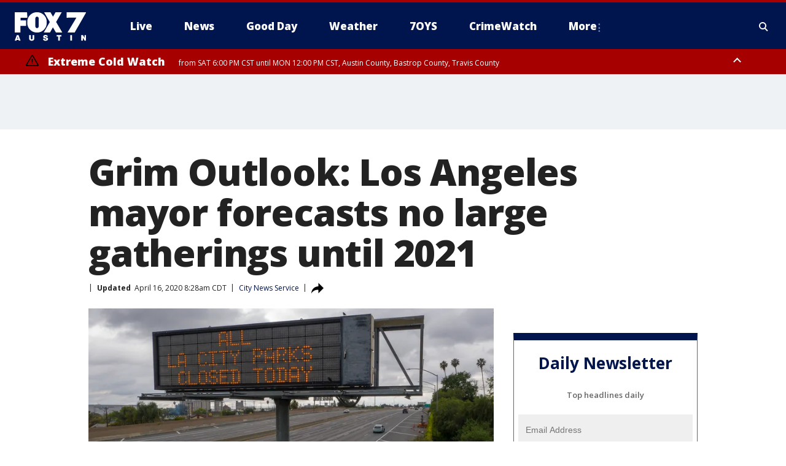

--- FILE ---
content_type: text/html; charset=utf-8
request_url: https://www.fox7austin.com/news/grim-outlook-los-angeles-mayor-forecasts-no-large-gatherings-until-2021
body_size: 41891
content:
<!doctype html>
<html data-n-head-ssr lang="en" data-n-head="lang">
  <head>
    <!-- Google Tag Manager -->
    <script>
    function loadGTMIfNotLocalOrPreview() {
      const host = window.location.host.toLowerCase();
      const excludedHosts = ["local", "preview", "stage-preview"];
      if (!excludedHosts.some(excludedHost => host.startsWith(excludedHost))) {
        (function(w,d,s,l,i){w[l]=w[l]||[];w[l].push({'gtm.start':
        new Date().getTime(),event:'gtm.js'});var f=d.getElementsByTagName(s)[0],
        j=d.createElement(s),dl=l!='dataLayer'?'&l='+l:'';j.async=true;j.src=
        'https://www.googletagmanager.com/gtm.js?id='+i+dl;f.parentNode.insertBefore(j,f);
        })(window,document,'script','dataLayer','GTM-TMF4BDJ');
      }
    }
    loadGTMIfNotLocalOrPreview();
    </script>
    <!-- End Google Tag Manager -->
    <title data-n-head="true">Grim Outlook: Los Angeles mayor forecasts no large gatherings until 2021 | FOX 7 Austin</title><meta data-n-head="true" http-equiv="X-UA-Compatible" content="IE=edge,chrome=1"><meta data-n-head="true" name="viewport" content="width=device-width, minimum-scale=1.0, initial-scale=1.0"><meta data-n-head="true" charset="UTF-8"><meta data-n-head="true" name="format-detection" content="telephone=no"><meta data-n-head="true" name="msapplication-square70x70logo" content="//static.foxtv.com/static/orion/img/ktbc/favicons/mstile-70x70.png"><meta data-n-head="true" name="msapplication-square150x150logo" content="//static.foxtv.com/static/orion/img/ktbc/favicons/mstile-150x150.png"><meta data-n-head="true" name="msapplication-wide310x150logo" content="//static.foxtv.com/static/orion/img/ktbc/favicons/mstile-310x150.png"><meta data-n-head="true" name="msapplication-square310x310logo" content="//static.foxtv.com/static/orion/img/ktbc/favicons/mstile-310x310.png"><meta data-n-head="true" data-hid="description" name="description" content="Los Angeles Mayor Eric Garcetti said Wednesday he doesn&#x27;t foresee large gatherings, such as sporting events and concerts, happening in the city until 2021, as the region continues to reel from theCOVID-19 pandemic."><meta data-n-head="true" data-hid="fb:app_id" property="fb:app_id" content="678036835682522"><meta data-n-head="true" data-hid="prism.stationId" name="prism.stationId" content="KTBC_FOX7"><meta data-n-head="true" data-hid="prism.stationCallSign" name="prism.stationCallSign" content="ktbc"><meta data-n-head="true" data-hid="prism.channel" name="prism.channel" content="fts"><meta data-n-head="true" data-hid="prism.section" name="prism.section" content="news"><meta data-n-head="true" data-hid="prism.subsection1" name="prism.subsection1" content=""><meta data-n-head="true" data-hid="prism.subsection2" name="prism.subsection2" content=""><meta data-n-head="true" data-hid="prism.subsection3" name="prism.subsection3" content=""><meta data-n-head="true" data-hid="prism.subsection4" name="prism.subsection4" content=""><meta data-n-head="true" data-hid="prism.aggregationType" name="prism.aggregationType" content="subsection"><meta data-n-head="true" data-hid="prism.genre" name="prism.genre" content=""><meta data-n-head="true" data-hid="pagetype" name="pagetype" content="article" scheme="dcterms.DCMIType"><meta data-n-head="true" data-hid="strikepagetype" name="strikepagetype" content="article" scheme="dcterms.DCMIType"><meta data-n-head="true" data-hid="content-creator" name="content-creator" content="tiger"><meta data-n-head="true" data-hid="dc.creator" name="dc.creator" scheme="dcterms.creator" content=""><meta data-n-head="true" data-hid="dc.title" name="dc.title" content="Grim Outlook: Los Angeles mayor forecasts no large gatherings until 2021" lang="en"><meta data-n-head="true" data-hid="dc.subject" name="dc.subject" content=""><meta data-n-head="true" data-hid="dcterms.abstract" name="dcterms.abstract" content="Los Angeles Mayor Eric Garcetti said Wednesday he doesn&#x27;t foresee large gatherings, such as sporting events and concerts, happening in the city until 2021, as the region continues to reel from theCOVID-19 pandemic."><meta data-n-head="true" data-hid="dc.type" name="dc.type" scheme="dcterms.DCMIType" content="Text.Article"><meta data-n-head="true" data-hid="dc.description" name="dc.description" content="Los Angeles Mayor Eric Garcetti said Wednesday he doesn&#x27;t foresee large gatherings, such as sporting events and concerts, happening in the city until 2021, as the region continues to reel from theCOVID-19 pandemic."><meta data-n-head="true" data-hid="dc.language" name="dc.language" scheme="dcterms.RFC4646" content="en-US"><meta data-n-head="true" data-hid="dc.publisher" name="dc.publisher" content="FOX 7 Austin"><meta data-n-head="true" data-hid="dc.format" name="dc.format" scheme="dcterms.URI" content="text/html"><meta data-n-head="true" data-hid="dc.identifier" name="dc.identifier" scheme="dcterms.URI" content="urn:uri:base64:c97558ee-79a6-53eb-8af5-b1b29789636c"><meta data-n-head="true" data-hid="dc.source" name="dc.source" content="City News Service"><meta data-n-head="true" data-hid="dc.date" name="dc.date" content="2020-04-15"><meta data-n-head="true" data-hid="dcterms.created" name="dcterms.created" scheme="dcterms.ISO8601" content="2020-04-15T17:19:35-05:00"><meta data-n-head="true" data-hid="dcterms.modified" name="dcterms.modified" scheme="dcterms.ISO8601" content="2020-04-16T15:23:48-05:00"><meta data-n-head="true" data-hid="og:title" property="og:title" content="Grim Outlook: Los Angeles mayor forecasts no large gatherings until 2021"><meta data-n-head="true" data-hid="og:description" property="og:description" content="Los Angeles Mayor Eric Garcetti said Wednesday he doesn&#x27;t foresee large gatherings, such as sporting events and concerts, happening in the city until 2021, as the region continues to reel from theCOVID-19 pandemic."><meta data-n-head="true" data-hid="og:type" property="og:type" content="article"><meta data-n-head="true" data-hid="og:image" property="og:image" content="https://images.foxtv.com/static.fox7austin.com/www.fox7austin.com/content/uploads/2020/04/1200/630/GettyImages-1209777617.jpg?ve=1&amp;tl=1"><meta data-n-head="true" data-hid="og:image:width" property="og:image:width" content="1280"><meta data-n-head="true" data-hid="og:image:height" property="og:image:height" content="720"><meta data-n-head="true" data-hid="og:url" property="og:url" content="https://www.fox7austin.com/news/grim-outlook-los-angeles-mayor-forecasts-no-large-gatherings-until-2021"><meta data-n-head="true" data-hid="og:site_name" property="og:site_name" content="FOX 7 Austin"><meta data-n-head="true" data-hid="og:locale" property="og:locale" content="en_US"><meta data-n-head="true" data-hid="robots" name="robots" content="index, follow, max-image-preview:large, max-video-preview:-1"><meta data-n-head="true" data-hid="fox.app_version" name="fox.app_version" content="v77"><meta data-n-head="true" data-hid="fox.fix_version" name="fox.fix_version" content="10.2.0"><meta data-n-head="true" data-hid="fox.app_build" name="fox.app_build" content="no build version"><meta data-n-head="true" name="twitter:card" content="summary_large_image"><meta data-n-head="true" name="twitter:site" content="@fox7austin"><meta data-n-head="true" name="twitter:site:id" content="@fox7austin"><meta data-n-head="true" name="twitter:title" content="Grim Outlook: Los Angeles mayor forecasts no large gatherings until 2021"><meta data-n-head="true" name="twitter:description" content="Los Angeles Mayor Eric Garcetti said Wednesday he doesn&#x27;t foresee large gatherings, such as sporting events and concerts, happening in the city until 2021, as the region continues to reel from theCOVID-19 pandemic."><meta data-n-head="true" name="twitter:image" content="https://images.foxtv.com/static.fox7austin.com/www.fox7austin.com/content/uploads/2020/04/1280/720/GettyImages-1209777617.jpg?ve=1&amp;tl=1"><meta data-n-head="true" name="twitter:url" content="https://www.fox7austin.com/news/grim-outlook-los-angeles-mayor-forecasts-no-large-gatherings-until-2021"><meta data-n-head="true" name="twitter:creator" content="@fox7austin"><meta data-n-head="true" name="twitter:creator:id" content="@fox7austin"><meta data-n-head="true" name="fox.name" content="Post Landing"><meta data-n-head="true" name="fox.category" content="news"><meta data-n-head="true" name="fox.page_content_category" content="news"><meta data-n-head="true" name="fox.page_name" content="ktbc:web:post:article:Grim Outlook: Los Angeles mayor forecasts no large gatherings until 2021 | FOX 7 Austin"><meta data-n-head="true" name="fox.page_content_level_1" content="ktbc:web:post"><meta data-n-head="true" name="fox.page_content_level_2" content="ktbc:web:post:article"><meta data-n-head="true" name="fox.page_content_level_3" content="ktbc:web:post:article:Grim Outlook: Los Angeles mayor forecasts no large gatherings until 2021 | FOX 7 Austin"><meta data-n-head="true" name="fox.page_content_level_4" content="ktbc:web:post:article:Grim Outlook: Los Angeles mayor forecasts no large gatherings until 2021 | FOX 7 Austin"><meta data-n-head="true" name="fox.page_type" content="post-article"><meta data-n-head="true" name="fox.page_content_distributor" content="owned"><meta data-n-head="true" name="fox.page_content_type_of_story" content="Digital Original"><meta data-n-head="true" name="fox.author" content=""><meta data-n-head="true" name="fox.page_content_author" content=""><meta data-n-head="true" name="fox.page_content_author_secondary" content=""><meta data-n-head="true" name="fox.page_content_version" content="3.1.0"><meta data-n-head="true" name="fox.publisher" content="City News Service"><meta data-n-head="true" name="fox.page_content_id" content="c97558ee-79a6-53eb-8af5-b1b29789636c"><meta data-n-head="true" name="fox.page_content_station_originator" content="kttv"><meta data-n-head="true" name="fox.url" content="https://www.fox7austin.com/news/grim-outlook-los-angeles-mayor-forecasts-no-large-gatherings-until-2021"><meta data-n-head="true" name="fox.page_canonical_url" content="https://www.foxla.com/news/grim-outlook-los-angeles-mayor-forecasts-no-large-gatherings-until-2021"><meta data-n-head="true" name="smartbanner:enabled-platforms" content="none"><meta data-n-head="true" property="fb:app_id" content="678036835682522"><meta data-n-head="true" property="article:opinion" content="false"><meta data-n-head="true" name="keywords" content="Us,Ca,News,Health,Coronavirus,Stay Home,Health,Coronavirus"><meta data-n-head="true" name="classification" content="/FTS/Us/Ca,/FTS/News,/FTS/Health/Coronavirus/Stay Home,/FTS/Health/Coronavirus"><meta data-n-head="true" name="classification-isa" content="ca,news,stay-home,coronavirus"><meta data-n-head="true" name="fox.page_content_tags" content="/FTS/Us/Ca,/FTS/News,/FTS/Health/Coronavirus/Stay Home,/FTS/Health/Coronavirus"><link data-n-head="true" rel="preconnect" href="https://prod.player.fox.digitalvideoplatform.com" crossorigin="anonymous"><link data-n-head="true" rel="dns-prefetch" href="https://prod.player.fox.digitalvideoplatform.com"><link data-n-head="true" rel="stylesheet" href="https://statics.foxsports.com/static/orion/style/css/scorestrip-external.css"><link data-n-head="true" rel="icon" type="image/x-icon" href="/favicons/ktbc/favicon.ico"><link data-n-head="true" rel="stylesheet" href="https://fonts.googleapis.com/css?family=Open+Sans:300,400,400i,600,600i,700,700i,800,800i&amp;display=swap"><link data-n-head="true" rel="stylesheet" href="https://fonts.googleapis.com/css2?family=Rubik:wght@700&amp;display=swap"><link data-n-head="true" rel="schema.dcterms" href="//purl.org/dc/terms/"><link data-n-head="true" rel="schema.prism" href="//prismstandard.org/namespaces/basic/2.1/"><link data-n-head="true" rel="schema.iptc" href="//iptc.org/std/nar/2006-10-01/"><link data-n-head="true" rel="shortcut icon" href="//static.foxtv.com/static/orion/img/ktbc/favicons/favicon.ico" type="image/x-icon"><link data-n-head="true" rel="apple-touch-icon" sizes="57x57" href="//static.foxtv.com/static/orion/img/ktbc/favicons/apple-touch-icon-57x57.png"><link data-n-head="true" rel="apple-touch-icon" sizes="60x60" href="//static.foxtv.com/static/orion/img/ktbc/favicons/apple-touch-icon-60x60.png"><link data-n-head="true" rel="apple-touch-icon" sizes="72x72" href="//static.foxtv.com/static/orion/img/ktbc/favicons/apple-touch-icon-72x72.png"><link data-n-head="true" rel="apple-touch-icon" sizes="76x76" href="//static.foxtv.com/static/orion/img/ktbc/favicons/apple-touch-icon-76x76.png"><link data-n-head="true" rel="apple-touch-icon" sizes="114x114" href="//static.foxtv.com/static/orion/img/ktbc/favicons/apple-touch-icon-114x114.png"><link data-n-head="true" rel="apple-touch-icon" sizes="120x120" href="//static.foxtv.com/static/orion/img/ktbc/favicons/apple-touch-icon-120x120.png"><link data-n-head="true" rel="apple-touch-icon" sizes="144x144" href="//static.foxtv.com/static/orion/img/ktbc/favicons/apple-touch-icon-144x144.png"><link data-n-head="true" rel="apple-touch-icon" sizes="152x152" href="//static.foxtv.com/static/orion/img/ktbc/favicons/apple-touch-icon-152x152.png"><link data-n-head="true" rel="apple-touch-icon" sizes="180x180" href="//static.foxtv.com/static/orion/img/ktbc/favicons/apple-touch-icon-180x180.png"><link data-n-head="true" rel="icon" type="image/png" href="//static.foxtv.com/static/orion/img/ktbc/favicons/favicon-16x16.png" sizes="16x16"><link data-n-head="true" rel="icon" type="image/png" href="//static.foxtv.com/static/orion/img/ktbc/favicons/favicon-32x32.png" sizes="32x32"><link data-n-head="true" rel="icon" type="image/png" href="//static.foxtv.com/static/orion/img/ktbc/favicons/favicon-96x96.png" sizes="96x96"><link data-n-head="true" rel="icon" type="image/png" href="//static.foxtv.com/static/orion/img/ktbc/favicons/android-chrome-192x192.png" sizes="192x192"><link data-n-head="true" href="https://fonts.gstatic.com" rel="preconnect" crossorigin="true"><link data-n-head="true" href="https://fonts.googleapis.com" rel="preconnect" crossorigin="true"><link data-n-head="true" rel="stylesheet" href="https://fonts.googleapis.com/css?family=Source+Sans+Pro:200,300,400,600,400italic,700,700italic,300,300italic,600italic/"><link data-n-head="true" rel="preconnect" href="https://cdn.segment.com/"><link data-n-head="true" rel="preconnect" href="https://widgets.media.weather.com/"><link data-n-head="true" rel="preconnect" href="https://elections.ap.org/"><link data-n-head="true" rel="preconnect" href="https://www.google-analytics.com/"><link data-n-head="true" rel="preconnect" href="http://static.chartbeat.com/"><link data-n-head="true" rel="preconnect" href="https://sb.scorecardresearch.com/"><link data-n-head="true" rel="preconnect" href="http://www.googletagmanager.com/"><link data-n-head="true" rel="preconnect" href="https://cdn.optimizely.com/"><link data-n-head="true" rel="preconnect" href="https://cdn.segment.com/"><link data-n-head="true" rel="preconnect" href="https://connect.facebook.net/"><link data-n-head="true" rel="preconnect" href="https://prod.player.fox.digitalvideoplatform.com/"><link data-n-head="true" rel="preload" as="script" href="https://prod.player.fox.digitalvideoplatform.com/wpf/v3/3.2.59/wpf_player.js"><link data-n-head="true" rel="prefetch" as="script" href="https://prod.player.fox.digitalvideoplatform.com/wpf/v3/3.2.59/lib/wpf_bitmovin_yospace_player.js"><link data-n-head="true" rel="prefetch" as="script" href="https://prod.player.fox.digitalvideoplatform.com/wpf/v3/3.2.59/lib/wpf_conviva_reporter.js"><link data-n-head="true" rel="prefetch" as="script" href="https://prod.player.fox.digitalvideoplatform.com/wpf/v3/3.2.59/lib/wpf_mux_reporter.js"><link data-n-head="true" rel="prefetch" as="script" href="https://prod.player.fox.digitalvideoplatform.com/wpf/v3/3.2.59/lib/wpf_adobeheartbeat_reporter.js"><link data-n-head="true" rel="prefetch" as="script" href="https://prod.player.fox.digitalvideoplatform.com/wpf/v3/3.2.59/lib/wpf_comscore_reporter.js"><link data-n-head="true" rel="prefetch" as="script" href="https://prod.player.fox.digitalvideoplatform.com/wpf/v3/3.2.59/lib/wpf_controls.js"><link data-n-head="true" rel="canonical" href="https://www.foxla.com/news/grim-outlook-los-angeles-mayor-forecasts-no-large-gatherings-until-2021"><link data-n-head="true" rel="alternate" type="application/rss+xml" title="News" href="https://www.fox7austin.com/rss.xml?category=news"><link data-n-head="true" rel="shorturl" href=""><link data-n-head="true" rel="image_src" href="https://images.foxtv.com/static.fox7austin.com/www.fox7austin.com/content/uploads/2020/04/1280/720/GettyImages-1209777617.jpg?ve=1&amp;tl=1"><link data-n-head="true" rel="amphtml" href="https://www.fox7austin.com/news/grim-outlook-los-angeles-mayor-forecasts-no-large-gatherings-until-2021.amp"><link data-n-head="true" rel="preload" as="image" href="https://static.foxla.com/www.foxla.com/content/uploads/2020/04/4C63CEA065EE43F5ADBB98E23C922643.jpg"><link data-n-head="true" rel="alternate" title="FOX 7 Austin - News" type="application/rss+xml" href="https://www.fox7austin.com/rss/category/news"><link data-n-head="true" rel="alternate" title="FOX 7 Austin - Local News" type="application/rss+xml" href="https://www.fox7austin.com/rss/category/local-news"><link data-n-head="true" rel="alternate" title="FOX 7 Austin - Traffic" type="application/rss+xml" href="https://www.fox7austin.com/rss/category/traffic"><link data-n-head="true" rel="alternate" title="FOX 7 Austin - Tag Us Tx" type="application/rss+xml" href="https://www.fox7austin.com/rss/tags/us,tx"><link data-n-head="true" rel="alternate" title="FOX 7 Austin - Tag Politics" type="application/rss+xml" href="https://www.fox7austin.com/rss/tags/politics"><link data-n-head="true" rel="alternate" title="FOX 7 Austin - Tag Crime Publicsafety" type="application/rss+xml" href="https://www.fox7austin.com/rss/tags/crime-publicsafety,"><link data-n-head="true" rel="alternate" title="FOX 7 Austin - Shows Good Day" type="application/rss+xml" href="https://www.fox7austin.com/rss/category/shows,good-day"><link data-n-head="true" rel="alternate" title="FOX 7 Austin - Birthday" type="application/rss+xml" href="https://www.fox7austin.com/rss/category/birthday"><link data-n-head="true" rel="alternate" title="FOX 7 Austin - Tag Series Keeping Score" type="application/rss+xml" href="https://www.fox7austin.com/rss/tags/series,keeping-score"><link data-n-head="true" rel="alternate" title="FOX 7 Austin - Tag Series Cooking With Fox 7" type="application/rss+xml" href="https://www.fox7austin.com/rss/tags/series,cooking-with-fox-7"><link data-n-head="true" rel="alternate" title="FOX 7 Austin - Tag Series Live Music" type="application/rss+xml" href="https://www.fox7austin.com/rss/tags/series,live-music"><link data-n-head="true" rel="alternate" title="FOX 7 Austin - Tag Series Pets Page" type="application/rss+xml" href="https://www.fox7austin.com/rss/tags/series,pets-page"><link data-n-head="true" rel="alternate" title="FOX 7 Austin - Contests" type="application/rss+xml" href="https://www.fox7austin.com/rss/category/contests"><link data-n-head="true" rel="alternate" title="FOX 7 Austin - Fox Local" type="application/rss+xml" href="https://www.fox7austin.com/rss/category/fox-local"><link data-n-head="true" rel="alternate" title="FOX 7 Austin - Tag Series Tierras Texas" type="application/rss+xml" href="https://www.fox7austin.com/rss/tags/series,tierras-texas"><link data-n-head="true" rel="alternate" title="FOX 7 Austin - Tag Series Fox 7 Espanol" type="application/rss+xml" href="https://www.fox7austin.com/rss/tags/series,fox-7-espanol"><link data-n-head="true" rel="alternate" title="FOX 7 Austin - Tag Series Sports Office" type="application/rss+xml" href="https://www.fox7austin.com/rss/tags/series,sports-office"><link data-n-head="true" rel="alternate" title="FOX 7 Austin - Tag Series Fox Weather Austin" type="application/rss+xml" href="https://www.fox7austin.com/rss/tags/series,fox-weather-austin"><link data-n-head="true" rel="alternate" title="FOX 7 Austin - Tag Series Good Day Extra" type="application/rss+xml" href="https://www.fox7austin.com/rss/tags/series,good-day-extra"><link data-n-head="true" rel="alternate" title="FOX 7 Austin - Tag Series Good Day Music Take 2" type="application/rss+xml" href="https://www.fox7austin.com/rss/tags/series,good-day-music-take-2"><link data-n-head="true" rel="alternate" title="FOX 7 Austin - Tag Series The Backstage Experience" type="application/rss+xml" href="https://www.fox7austin.com/rss/tags/series,the-backstage-experience"><link data-n-head="true" rel="alternate" title="FOX 7 Austin - Tag Series The Texas News Show" type="application/rss+xml" href="https://www.fox7austin.com/rss/tags/series,the-texas-news-show"><link data-n-head="true" rel="alternate" title="FOX 7 Austin - Tag Series Fox 7 Discussions" type="application/rss+xml" href="https://www.fox7austin.com/rss/tags/series,fox-7-discussions"><link data-n-head="true" rel="alternate" title="FOX 7 Austin - Tag Series Crimewatch" type="application/rss+xml" href="https://www.fox7austin.com/rss/tags/series,crimewatch"><link data-n-head="true" rel="alternate" title="FOX 7 Austin - Tag Series 7 On Your Side" type="application/rss+xml" href="https://www.fox7austin.com/rss/tags/series,7-on-your-side"><link data-n-head="true" rel="alternate" title="FOX 7 Austin - Tag Series Fox 7 Focus" type="application/rss+xml" href="https://www.fox7austin.com/rss/tags/series,fox-7-focus"><link data-n-head="true" rel="alternate" title="FOX 7 Austin - Tag Series The Issue Is" type="application/rss+xml" href="https://www.fox7austin.com/rss/tags/series,the-issue-is"><link data-n-head="true" rel="alternate" title="FOX 7 Austin - Tag Series Care Force" type="application/rss+xml" href="https://www.fox7austin.com/rss/tags/series,care-force"><link data-n-head="true" rel="alternate" title="FOX 7 Austin - Tag Series Missing In Texas" type="application/rss+xml" href="https://www.fox7austin.com/rss/tags/series,missing-in-texas"><link data-n-head="true" rel="alternate" title="FOX 7 Austin - Tag Series Atxtra" type="application/rss+xml" href="https://www.fox7austin.com/rss/tags/series,atxtra"><link data-n-head="true" rel="alternate" title="FOX 7 Austin - About Us" type="application/rss+xml" href="https://www.fox7austin.com/rss/category/about-us"><link data-n-head="true" rel="alternate" title="FOX 7 Austin - Whats On Fox" type="application/rss+xml" href="https://www.fox7austin.com/rss/category/whats-on-fox"><link data-n-head="true" rel="alternate" title="FOX 7 Austin - Contact Us" type="application/rss+xml" href="https://www.fox7austin.com/rss/category/contact-us"><link data-n-head="true" rel="alternate" title="FOX 7 Austin - Team" type="application/rss+xml" href="https://www.fox7austin.com/rss/category/team"><link data-n-head="true" rel="alternate" title="FOX 7 Austin - Work For Us" type="application/rss+xml" href="https://www.fox7austin.com/rss/category/work-for-us"><link data-n-head="true" rel="alternate" title="FOX 7 Austin - Internships" type="application/rss+xml" href="https://www.fox7austin.com/rss/category/internships"><link data-n-head="true" rel="alternate" title="FOX 7 Austin - Closed Captions" type="application/rss+xml" href="https://www.fox7austin.com/rss/category/closed-captions"><link data-n-head="true" rel="alternate" title="FOX 7 Austin - Public File Inquiries" type="application/rss+xml" href="https://www.fox7austin.com/rss/category/public-file-inquiries"><link data-n-head="true" rel="alternate" title="FOX 7 Austin - Fcc Applications" type="application/rss+xml" href="https://www.fox7austin.com/rss/category/fcc-applications"><link data-n-head="true" rel="alternate" title="FOX 7 Austin - Antenna" type="application/rss+xml" href="https://www.fox7austin.com/rss/category/antenna"><link data-n-head="true" rel="alternate" title="FOX 7 Austin - Weather" type="application/rss+xml" href="https://www.fox7austin.com/rss/category/weather"><link data-n-head="true" rel="alternate" title="FOX 7 Austin - Pawcast" type="application/rss+xml" href="https://www.fox7austin.com/rss/category/pawcast"><link data-n-head="true" rel="alternate" title="FOX 7 Austin - Apps" type="application/rss+xml" href="https://www.fox7austin.com/rss/category/apps"><link data-n-head="true" rel="alternate" title="FOX 7 Austin - Polls" type="application/rss+xml" href="https://www.fox7austin.com/rss/category/polls"><link data-n-head="true" rel="alternate" title="FOX 7 Austin - Fox 7 Web Cams" type="application/rss+xml" href="https://www.fox7austin.com/rss/category/fox-7-web-cams"><link data-n-head="true" rel="alternate" title="FOX 7 Austin - Tag Series Did You Know" type="application/rss+xml" href="https://www.fox7austin.com/rss/tags/series,did-you-know"><link data-n-head="true" rel="alternate" title="FOX 7 Austin - Sports" type="application/rss+xml" href="https://www.fox7austin.com/rss/category/sports"><link data-n-head="true" rel="alternate" title="FOX 7 Austin - Tag High School" type="application/rss+xml" href="https://www.fox7austin.com/rss/tags/high-school"><link data-n-head="true" rel="alternate" title="FOX 7 Austin - Tag Ncaa Football Longhorns" type="application/rss+xml" href="https://www.fox7austin.com/rss/tags/ncaa-football,longhorns"><link data-n-head="true" rel="alternate" title="FOX 7 Austin - Tag Mls Austin Fc" type="application/rss+xml" href="https://www.fox7austin.com/rss/tags/mls,austin-fc"><link data-n-head="true" rel="alternate" title="FOX 7 Austin - Tag Mlb" type="application/rss+xml" href="https://www.fox7austin.com/rss/tags/mlb"><link data-n-head="true" rel="alternate" title="FOX 7 Austin - Tag Nascar" type="application/rss+xml" href="https://www.fox7austin.com/rss/tags/nascar"><link data-n-head="true" rel="alternate" title="FOX 7 Austin - Tag Ncaa Basketball Texas Basketball" type="application/rss+xml" href="https://www.fox7austin.com/rss/tags/ncaa-basketball,texas-basketball"><link data-n-head="true" rel="alternate" title="FOX 7 Austin - Live" type="application/rss+xml" href="https://www.fox7austin.com/rss/category/live"><link data-n-head="true" rel="alternate" title="FOX 7 Austin - Discover the latest breaking news." type="application/rss+xml" href="https://www.fox7austin.com/latest.xml"><link data-n-head="true" rel="stylesheet" href="//static.foxtv.com/static/orion/css/default/article.rs.css"><link data-n-head="true" rel="stylesheet" href="/css/print.css" media="print"><script data-n-head="true" type="text/javascript" data-hid="pal-script" src="//imasdk.googleapis.com/pal/sdkloader/pal.js"></script><script data-n-head="true" type="text/javascript" src="https://statics.foxsports.com/static/orion/scorestrip.js" async="false" defer="true"></script><script data-n-head="true" type="text/javascript">
        (function (h,o,u,n,d) {
          h=h[d]=h[d]||{q:[],onReady:function(c){h.q.push(c)}}
          d=o.createElement(u);d.async=1;d.src=n
          n=o.getElementsByTagName(u)[0];n.parentNode.insertBefore(d,n)
        })(window,document,'script','https://www.datadoghq-browser-agent.com/datadog-rum-v4.js','DD_RUM')
        DD_RUM.onReady(function() {
          DD_RUM.init({
            clientToken: 'pub6d08621e10189e2259b02648fb0f12e4',
            applicationId: 'f7e50afb-e642-42a0-9619-b32a46fc1075',
            site: 'datadoghq.com',
            service: 'www.fox7austin.com',
            env: 'prod',
            // Specify a version number to identify the deployed version of your application in Datadog
            version: '1.0.0',
            sampleRate: 20,
            sessionReplaySampleRate: 0,
            trackInteractions: true,
            trackResources: true,
            trackLongTasks: true,
            defaultPrivacyLevel: 'mask-user-input',
          });
          // DD_RUM.startSessionReplayRecording();
        })</script><script data-n-head="true" type="text/javascript" src="https://foxkit.fox.com/sdk/profile/v2.15.0/profile.js" async="false" defer="true"></script><script data-n-head="true" src="https://js.appboycdn.com/web-sdk/5.6/braze.min.js" async="true" defer="true"></script><script data-n-head="true" src="https://c.amazon-adsystem.com/aax2/apstag.js" async="true" defer="true"></script><script data-n-head="true" src="https://www.googletagmanager.com/gtag/js?id=UA-34993124-1" async="true"></script><script data-n-head="true" type="text/javascript">// 86acbd31cd7c09cf30acb66d2fbedc91daa48b86:1701192378.52852
!function(n,r,e,t,c){var i,o="Promise"in n,u={then:function(){return u},catch:function(n){
return n(new Error("Airship SDK Error: Unsupported browser")),u}},s=o?new Promise((function(n,r){i=function(e,t){e?r(e):n(t)}})):u
;s._async_setup=function(n){if(o)try{i(null,n(c))}catch(n){i(n)}},n[t]=s;var a=r.createElement("script");a.src=e,a.async=!0,a.id="_uasdk",
a.rel=t,r.head.appendChild(a)}(window,document,'https://aswpsdkus.com/notify/v1/ua-sdk.min.js',
  'UA', {
    vapidPublicKey: 'BAhBsT11zl43fcsTIlrD8FJOh6qqbu_vOWwj7b1_ZPPGW5vBCUwA_ZrDrSRe1GupKlb79btDYSnxroQ1vuaz3fg=',
    websitePushId: 'web.ktbc.prod',
    appKey: 'upCaAD7uRFa9jrarljB2Cg',
    token: 'MTp1cENhQUQ3dVJGYTlqcmFybGpCMkNnOlhiTzhUSi05Qk9XcW5CbkRsSXVtal9aWVZwQng3YWhCTDBtOXZVOGJfNWM'
  });
</script><script data-n-head="true" type="text/javascript">UA.then(sdk => {
        sdk.plugins.load('html-prompt', 'https://aswpsdkus.com/notify/v1/ua-html-prompt.min.js', {
          appearDelay: 5000,
          disappearDelay: 2000000000000000000000000,
          askAgainDelay: 0,
          stylesheet: './css/airship.css',
          auto: false,
          type: 'alert',
          position: 'top',
          i18n: {
            en: {
              title: 'Stay Informed',
              message: 'Receive alerts to the biggest stories worth your time',
              accept: 'Allow',
              deny: 'No Thanks'
            }
          },
          logo: '/favicons/ktbc/favicon.ico'
        }).then(plugin => {
          const auditSession = () => {
            const airshipPageViews = parseInt(window.sessionStorage.getItem('currentAirShipPageViews'), 10)
            if (airshipPageViews > 1) {
              plugin.prompt();
              console.info('Airship: prompt called')
              clearInterval(auditInterval);
              window.sessionStorage.setItem('currentAirShipPageViews', 0)
            }
          }
          const auditInterval = setInterval(auditSession, 2000);
        })
      })</script><script data-n-head="true" src="/taboola/taboola.js" type="text/javascript" async="true" defer="true"></script><script data-n-head="true" src="https://scripts.webcontentassessor.com/scripts/11c5d288032fb0e00de738475c191d28530e25f490e79cb3b158eb6df96246e9"></script><script data-n-head="true" src="//static.foxtv.com/static/orion/scripts/core/ag.core.js"></script><script data-n-head="true" src="//static.foxtv.com/static/isa/core.js"></script><script data-n-head="true" src="//static.foxtv.com/static/orion/scripts/station/default/loader.js"></script><script data-n-head="true" src="https://widgets.media.weather.com/wxwidget.loader.js?cid=996314550" defer=""></script><script data-n-head="true" src="https://prod.player.fox.digitalvideoplatform.com/wpf/v3/3.2.59/wpf_player.js" defer="" data-hid="fox-player-main-script"></script><script data-n-head="true" src="//static.foxtv.com/static/leap/loader.js"></script><script data-n-head="true" >(function () {
        var _sf_async_config = window._sf_async_config = (window._sf_async_config || {})
        _sf_async_config.uid = 65824
        _sf_async_config.domain = 'fox7austin.com'
        _sf_async_config.flickerControl = false
        _sf_async_config.useCanonical = true

        // Function to set ISA-dependent values with proper error handling
        function setISAValues() {
          if (window.FTS && window.FTS.ISA && window.FTS.ISA._meta) {
            try {
              _sf_async_config.sections = window.FTS.ISA._meta.section || ''
              _sf_async_config.authors = window.FTS.ISA._meta.fox['fox.page_content_author'] ||
                                       window.FTS.ISA._meta.fox['fox.page_content_author_secondary'] ||
                                       window.FTS.ISA._meta.raw.publisher || ''
            } catch (e) {
              console.warn('FTS.ISA values not available yet:', e)
              _sf_async_config.sections = ''
              _sf_async_config.authors = ''
            }
          } else {
            // Set default values if ISA is not available
            _sf_async_config.sections = ''
            _sf_async_config.authors = ''

            // Retry after a short delay if ISA is not loaded yet
            setTimeout(setISAValues, 100)
          }
        }

        // Set ISA values initially
        setISAValues()

        _sf_async_config.useCanonicalDomain = true
        function loadChartbeat() {
          var e = document.createElement('script');
            var n = document.getElementsByTagName('script')[0];
            e.type = 'text/javascript';
            e.async = true;
            e.src = '//static.chartbeat.com/js/chartbeat.js';
            n.parentNode.insertBefore(e, n);
        }
        loadChartbeat();
        })()</script><script data-n-head="true" src="//static.chartbeat.com/js/chartbeat_mab.js"></script><script data-n-head="true" src="//static.chartbeat.com/js/chartbeat.js"></script><script data-n-head="true" src="https://interactives.ap.org/election-results/assets/microsite/resizeClient.js" defer=""></script><script data-n-head="true" data-hid="strike-loader" src="https://strike.fox.com/static/fts/display/loader.js" type="text/javascript"></script><script data-n-head="true" >
          (function() {
              window.foxstrike = window.foxstrike || {};
              window.foxstrike.cmd = window.foxstrike.cmd || [];
          })()
        </script><script data-n-head="true" type="application/ld+json">{"@context":"http://schema.org","@type":"NewsArticle","mainEntityOfPage":"https://www.foxla.com/news/grim-outlook-los-angeles-mayor-forecasts-no-large-gatherings-until-2021","headline":"Grim Outlook: Los Angeles mayor forecasts no large gatherings until 2021","articleBody":"Los Angeles Mayor Eric Garcetti said Wednesday he&#xA0;doesn&apos;t foresee large gatherings, such as sporting events and concerts,&#xA0;happening in the city until 2021, as the region continues to reel from the<br>COVID-19 pandemic.&quot;It&apos;s difficult to imagine us getting together in the thousands any&#xA0;time soon, so I think we should all be prepared for that this year,&apos;&apos; Garcetti&#xA0;told CNN&apos;s Wolf Blitzer.&quot;I think we all have never wanted science to work so quickly, but&#xA0;until there&apos;s either a vaccine, some sort of pharmaceutical intervention or&#xA0;herd immunity, the science is the science. Public health officials have been&#xA0;very clear: We&apos;ve got many miles to walk before we&apos;re going to be back in those&#xA0;environments,&apos;&apos; he added.<strong>RELATED:</strong>&#xA0;<a href=\"https://slack-redir.net/link?url=http%3A%2F%2FCoronavirusNOW.com\" rel=\"noopener noreferrer\" target=\"_blank\">CoronavirusNOW.com</a>, FOX launches national hub for COVID-19 news and updates.&#xA0;But I can hope we can perhaps watch sporting events without&#xA0;audiences on TV ... listen to concerts as we&apos;ve been doing.&apos;&apos;Mayor Garcetti says there are five &quot;pillars&apos;&apos; the city will&#xA0;be eying when it eventually considers when to lift some of the stay-at-home&#xA0;and business-closure orders in effect.<strong>Those measure are:</strong><br>&#xA0; &#xA0;-- expanded availability of testing;<br>&#xA0; &#xA0;-- ``real-time surveillance&apos;&apos; to detect and prevent new outbreaks;<br>&#xA0; &#xA0;-- ability to immediately respond to new cases;<br>&#xA0; &#xA0;-- sufficient hospital capacity for additional cases; and<br>&#xA0; &#xA0;-- ongoing research and development.Garcetti said the matter was discussed Monday at a meeting of high-ranking city department staff, but no specific timeline on the resumption of&#xA0;large events was agreed upon.<em><strong>Get breaking news alerts in the FOX 11 News app. Download for&#xA0;<a href=\"https://apps.apple.com/us/app/fox-11-los-angeles/id378141171\">iOS</a>&#xA0;or&#xA0;<a href=\"https://play.google.com/store/apps/details?id=com.fox.droid.foxkttv&amp;hl=en_US\">Android</a>.</strong></em>","datePublished":"2020-04-15T17:19:35-05:00","dateModified":"2020-04-16T08:28:47-05:00","description":"Los Angeles Mayor Eric Garcetti said Wednesday he doesn't foresee large gatherings, such as sporting events and concerts, happening in the city until 2021, as the region continues to reel from theCOVID-19 pandemic.","author":{"@type":"Person","name":"City News Service"},"publisher":{"@type":"NewsMediaOrganization","name":"FOX 7 Austin","alternateName":"KTBC, FOX 7","url":"https://www.fox7austin.com/","sameAs":["https://www.facebook.com/FOX7Austin/","https://twitter.com/fox7austin","https://www.instagram.com/fox7austin/","https://www.youtube.com/@FOX7Austin/","https://en.wikipedia.org/wiki/KTBC_(TV)","",""],"foundingDate":"1952-11-27","logo":{"@type":"ImageObject","url":"https://static.foxtv.com/static/orion/img/ktbc/favicons/favicon-96x96.png","width":"96","height":"96"},"contactPoint":[{"@type":"ContactPoint","telephone":"+1-512-476-7777","contactType":"news desk"}],"address":{"@type":"PostalAddress","addressLocality":"Austin","addressRegion":"Texas","postalCode":"78701","streetAddress":"119 East 10th Street","addressCountry":{"@type":"Country","name":"US"}}},"image":{"@type":"ImageObject","url":"https://static.fox7austin.com/www.fox7austin.com/content/uploads/2020/04/GettyImages-1209777617.jpg","width":"1280","height":"720"},"url":"https://www.foxla.com/news/grim-outlook-los-angeles-mayor-forecasts-no-large-gatherings-until-2021","isAccessibleForFree":true,"keywords":"ca,stay-home,coronavirus"}</script><link rel="preload" href="/_wzln/3b5264caf72353941f62.js" as="script"><link rel="preload" href="/_wzln/376f0263662b8ef9a7f8.js" as="script"><link rel="preload" href="/_wzln/6b27e2b92eb7e58c1613.js" as="script"><link rel="preload" href="/_wzln/e84a30f1b99c2de402d4.js" as="script"><link rel="preload" href="/_wzln/abf0587d3a36db40e2c7.js" as="script"><link rel="preload" href="/_wzln/c9202b1197faf8356ff7.js" as="script"><link rel="preload" href="/_wzln/d4d775f192811ab46927.js" as="script"><link rel="preload" href="/_wzln/2e4b6f2069ef029ea098.js" as="script"><link rel="preload" href="/_wzln/2aff162d6d0f3b59db4e.js" as="script"><link rel="preload" href="/_wzln/bcdcb4a8ec995eeede53.js" as="script"><style data-vue-ssr-id="3d723bd8:0 153764a8:0 4783c553:0 01f125af:0 7e965aea:0 fe2c1b5a:0 c789a71e:0 2151d74a:0 5fac22c6:0 4f269fee:0 c23b5e74:0 403377d7:0 7cd52d1a:0 1b6848e9:0 3979e5e6:0 59bee381:0 dfdcd1d2:0 4a3d6b7a:0 2261a2ff:0 42dc6fe6:0 3c367053:0 78666813:0 5c0b7ab5:0 c061adc6:0 d9a0143c:0">.v-select{position:relative;font-family:inherit}.v-select,.v-select *{box-sizing:border-box}@keyframes vSelectSpinner{0%{transform:rotate(0deg)}to{transform:rotate(1turn)}}.vs__fade-enter-active,.vs__fade-leave-active{pointer-events:none;transition:opacity .15s cubic-bezier(1,.5,.8,1)}.vs__fade-enter,.vs__fade-leave-to{opacity:0}.vs--disabled .vs__clear,.vs--disabled .vs__dropdown-toggle,.vs--disabled .vs__open-indicator,.vs--disabled .vs__search,.vs--disabled .vs__selected{cursor:not-allowed;background-color:#f8f8f8}.v-select[dir=rtl] .vs__actions{padding:0 3px 0 6px}.v-select[dir=rtl] .vs__clear{margin-left:6px;margin-right:0}.v-select[dir=rtl] .vs__deselect{margin-left:0;margin-right:2px}.v-select[dir=rtl] .vs__dropdown-menu{text-align:right}.vs__dropdown-toggle{-webkit-appearance:none;-moz-appearance:none;appearance:none;display:flex;padding:0 0 4px;background:none;border:1px solid rgba(60,60,60,.26);border-radius:4px;white-space:normal}.vs__selected-options{display:flex;flex-basis:100%;flex-grow:1;flex-wrap:wrap;padding:0 2px;position:relative}.vs__actions{display:flex;align-items:center;padding:4px 6px 0 3px}.vs--searchable .vs__dropdown-toggle{cursor:text}.vs--unsearchable .vs__dropdown-toggle{cursor:pointer}.vs--open .vs__dropdown-toggle{border-bottom-color:transparent;border-bottom-left-radius:0;border-bottom-right-radius:0}.vs__open-indicator{fill:rgba(60,60,60,.5);transform:scale(1);transition:transform .15s cubic-bezier(1,-.115,.975,.855);transition-timing-function:cubic-bezier(1,-.115,.975,.855)}.vs--open .vs__open-indicator{transform:rotate(180deg) scale(1)}.vs--loading .vs__open-indicator{opacity:0}.vs__clear{fill:rgba(60,60,60,.5);padding:0;border:0;background-color:transparent;cursor:pointer;margin-right:8px}.vs__dropdown-menu{display:block;box-sizing:border-box;position:absolute;top:calc(100% - 1px);left:0;z-index:1000;padding:5px 0;margin:0;width:100%;max-height:350px;min-width:160px;overflow-y:auto;box-shadow:0 3px 6px 0 rgba(0,0,0,.15);border:1px solid rgba(60,60,60,.26);border-top-style:none;border-radius:0 0 4px 4px;text-align:left;list-style:none;background:#fff}.vs__no-options{text-align:center}.vs__dropdown-option{line-height:1.42857143;display:block;padding:3px 20px;clear:both;color:#333;white-space:nowrap;cursor:pointer}.vs__dropdown-option--highlight{background:#5897fb;color:#fff}.vs__dropdown-option--deselect{background:#fb5858;color:#fff}.vs__dropdown-option--disabled{background:inherit;color:rgba(60,60,60,.5);cursor:inherit}.vs__selected{display:flex;align-items:center;background-color:#f0f0f0;border:1px solid rgba(60,60,60,.26);border-radius:4px;color:#333;line-height:1.4;margin:4px 2px 0;padding:0 .25em;z-index:0}.vs__deselect{display:inline-flex;-webkit-appearance:none;-moz-appearance:none;appearance:none;margin-left:4px;padding:0;border:0;cursor:pointer;background:none;fill:rgba(60,60,60,.5);text-shadow:0 1px 0 #fff}.vs--single .vs__selected{background-color:transparent;border-color:transparent}.vs--single.vs--loading .vs__selected,.vs--single.vs--open .vs__selected{position:absolute;opacity:.4}.vs--single.vs--searching .vs__selected{display:none}.vs__search::-webkit-search-cancel-button{display:none}.vs__search::-ms-clear,.vs__search::-webkit-search-decoration,.vs__search::-webkit-search-results-button,.vs__search::-webkit-search-results-decoration{display:none}.vs__search,.vs__search:focus{-webkit-appearance:none;-moz-appearance:none;appearance:none;line-height:1.4;font-size:1em;border:1px solid transparent;border-left:none;outline:none;margin:4px 0 0;padding:0 7px;background:none;box-shadow:none;width:0;max-width:100%;flex-grow:1;z-index:1}.vs__search::-moz-placeholder{color:inherit}.vs__search::placeholder{color:inherit}.vs--unsearchable .vs__search{opacity:1}.vs--unsearchable:not(.vs--disabled) .vs__search{cursor:pointer}.vs--single.vs--searching:not(.vs--open):not(.vs--loading) .vs__search{opacity:.2}.vs__spinner{align-self:center;opacity:0;font-size:5px;text-indent:-9999em;overflow:hidden;border:.9em solid hsla(0,0%,39.2%,.1);border-left-color:rgba(60,60,60,.45);transform:translateZ(0);animation:vSelectSpinner 1.1s linear infinite;transition:opacity .1s}.vs__spinner,.vs__spinner:after{border-radius:50%;width:5em;height:5em}.vs--loading .vs__spinner{opacity:1}
.fts-scorestrip-wrap{width:100%}.fts-scorestrip-wrap .fts-scorestrip-container{padding:0 16px;max-width:1280px;margin:0 auto}@media screen and (min-width:1024px){.fts-scorestrip-wrap .fts-scorestrip-container{padding:15px 24px}}
.fts-scorestrip-wrap[data-v-75d386ae]{width:100%}.fts-scorestrip-wrap .fts-scorestrip-container[data-v-75d386ae]{padding:0 16px;max-width:1280px;margin:0 auto}@media screen and (min-width:1024px){.fts-scorestrip-wrap .fts-scorestrip-container[data-v-75d386ae]{padding:15px 24px}}@media(min-width:768px)and (max-width:1280px){.main-content-new-layout[data-v-75d386ae]{padding:10px}}
#xd-channel-container[data-v-0130ae53]{margin:0 auto;max-width:1280px;height:1px}#xd-channel-fts-iframe[data-v-0130ae53]{position:relative;top:-85px;left:86.1%;width:100%;display:none}@media (min-width:768px) and (max-width:1163px){#xd-channel-fts-iframe[data-v-0130ae53]{left:84%}}@media (min-width:768px) and (max-width:1056px){#xd-channel-fts-iframe[data-v-0130ae53]{left:81%}}@media (min-width:768px) and (max-width:916px){#xd-channel-fts-iframe[data-v-0130ae53]{left:79%}}@media (min-width:769px) and (max-width:822px){#xd-channel-fts-iframe[data-v-0130ae53]{left:77%}}@media (min-width:400px) and (max-width:767px){#xd-channel-fts-iframe[data-v-0130ae53]{display:none!important}}.branding[data-v-0130ae53]{padding-top:0}@media (min-width:768px){.branding[data-v-0130ae53]{padding-top:10px}}
.title--hide[data-v-b8625060]{display:none}
#fox-id-logged-in[data-v-f7244ab2]{display:none}.button-reset[data-v-f7244ab2]{background:none;border:none;padding:0;cursor:pointer;outline:inherit}.watch-live[data-v-f7244ab2]{background-color:#a70000;border-radius:3px;margin-top:16px;margin-right:-10px;padding:8px 9px;max-height:31px}.watch-live>a[data-v-f7244ab2]{color:#fff;font-weight:900;font-size:12px}.small-btn-grp[data-v-f7244ab2]{display:flex}.sign-in[data-v-f7244ab2]{width:43px;height:17px;font-size:12px;font-weight:800;font-stretch:normal;font-style:normal;line-height:normal;letter-spacing:-.25px;color:#fff}.sign-in-mobile[data-v-f7244ab2]{margin:16px 12px 0 0}.sign-in-mobile[data-v-f7244ab2],.sign-in-tablet-and-up[data-v-f7244ab2]{background-color:#334f99;width:59px;height:31px;border-radius:3px}.sign-in-tablet-and-up[data-v-f7244ab2]{float:left;margin-right:16px;margin-top:24px}.sign-in-tablet-and-up[data-v-f7244ab2]:hover{background-color:#667bb3}.avatar-desktop[data-v-f7244ab2]{width:28px;height:28px;float:left;margin-right:16px;margin-top:24px}.avatar-mobile[data-v-f7244ab2]{width:33px;height:33px;margin:16px 12px 0 0}
.alert-storm .alert-text[data-v-6e1c7e98]{top:0}.alert-storm .alert-info a[data-v-6e1c7e98]{color:#fff}.alert-storm .alert-title[data-v-6e1c7e98]:before{display:inline-block;position:absolute;left:-18px;top:2px;height:15px;width:12px;background:url(//static.foxtv.com/static/orion/img/core/s/weather/warning.svg) no-repeat;background-size:contain}@media (min-width:768px){.alert-storm .alert-title[data-v-6e1c7e98]:before{left:0;top:0;height:24px;width:21px}}
.min-height-ad[data-v-2c3e8482]{min-height:0}.pre-content .min-height-ad[data-v-2c3e8482]{min-height:90px}@media only screen and (max-width:767px){.page-content .lsf-mobile[data-v-2c3e8482],.right-rail .lsf-mobile[data-v-2c3e8482],.sidebar-secondary .lsf-mobile[data-v-2c3e8482]{min-height:300px;min-width:250px}}@media only screen and (min-width:768px){.right-rail .lsf-ban[data-v-2c3e8482],.sidebar-secondary .lsf-ban[data-v-2c3e8482]{min-height:250px;min-width:300px}.post-content .lsf-lb[data-v-2c3e8482],.pre-content .lsf-lb[data-v-2c3e8482]{min-height:90px;min-width:728px}}
.tags[data-v-6c8e215c]{flex-wrap:wrap;color:#979797;font-weight:400;line-height:normal}.tags[data-v-6c8e215c],.tags-tag[data-v-6c8e215c]{display:flex;font-family:Open Sans;font-size:18px;font-style:normal}.tags-tag[data-v-6c8e215c]{color:#041431;background-color:#e6e9f3;min-height:40px;align-items:center;justify-content:center;border-radius:10px;margin:10px 10px 10px 0;padding:10px 15px;grid-gap:10px;gap:10px;color:#036;font-weight:700;line-height:23px}.tags-tag[data-v-6c8e215c]:last-of-type{margin-right:0}.headlines-related.center[data-v-6c8e215c]{margin-bottom:0}#taboola-mid-article-thumbnails[data-v-6c8e215c]{padding:28px 100px}@media screen and (max-width:767px){#taboola-mid-article-thumbnails[data-v-6c8e215c]{padding:0}}
.no-separator[data-v-08416276]{padding-left:0}.no-separator[data-v-08416276]:before{content:""}
.outside[data-v-6d0ce7d9]{width:100vw;height:100vh;position:fixed;top:0;left:0}
.social-icons[data-v-10e60834]{background:#fff;box-shadow:0 0 20px rgba(0,0,0,.15);border-radius:5px}.social-icons a[data-v-10e60834]{overflow:visible}
.hand-cursor[data-v-7d0efd03]{cursor:pointer}.caption p[data-v-7d0efd03]{font-weight:300}
.caption-expand[data-v-9fae0ea4]{line-height:14px;border-bottom:1px solid #eee;text-align:center;margin:4px 0 24px;width:100%}.caption-expand a[data-v-9fae0ea4]{background:#fff;border:1px solid #ccc;border-radius:8px;padding:2px 10px;font-size:12px;font-weight:600;color:#666;position:relative;top:6px}.hand-cursor[data-v-9fae0ea4]{cursor:pointer}
.video-wrapper[data-v-4292be72]{position:relative;width:100%;padding-bottom:56.25%;height:0;overflow:hidden;display:flex;flex-direction:column}.video-wrapper .sr-only[data-v-4292be72]{position:absolute;width:1px;height:1px;padding:0;margin:-1px;overflow:hidden;clip:rect(0,0,0,0);white-space:nowrap;border:0}.video-wrapper iframe[data-v-4292be72]{position:absolute;top:0;left:0;width:100%;height:100%;border:0}
.ui-buffering-overlay-indicator[data-v-7f269eba]{animation:ui-fancy-data-v-7f269eba 2s ease-in infinite;background:url("data:image/svg+xml;charset=utf-8,%3Csvg xmlns='http://www.w3.org/2000/svg' viewBox='0 0 32 32'%3E%3Cstyle%3E.st1{fill-rule:evenodd;clip-rule:evenodd;fill:%231fabe2}%3C/style%3E%3Cpath class='st1' d='M8 8h16v16H8z' opacity='.302'/%3E%3Cpath class='st1' d='M23 7H9c-1.1 0-2 .9-2 2v14c0 1.1.9 2 2 2h14c1.1 0 2-.9 2-2V9c0-1.1-.9-2-2-2zm0 16H9V9h14v14z'/%3E%3C/svg%3E") no-repeat 50%;background-size:contain;display:inline-block;height:2em;margin:.2em;width:2em}.ui-buffering-overlay-indicator[data-v-7f269eba]:first-child{animation-delay:0s}.ui-buffering-overlay-indicator[data-v-7f269eba]:nth-child(2){animation-delay:.2s}.ui-buffering-overlay-indicator[data-v-7f269eba]:nth-child(3){animation-delay:.4s}@keyframes ui-fancy-data-v-7f269eba{0%{opacity:0;transform:scale(1)}20%{opacity:1}30%{opacity:1}50%{opacity:0;transform:scale(2)}to{opacity:0;transform:scale(3)}}.vod-loading-player-container[data-v-7f269eba]{position:absolute;top:0;left:0;width:100%;height:100%;background:#000;z-index:10}.buffering-group[data-v-7f269eba],.vod-loading-player-container[data-v-7f269eba]{display:flex;align-items:center;justify-content:center}.vod-player-container[data-v-7f269eba]{position:relative;width:100%;padding-bottom:56.25%;background-color:#000;overflow:hidden}.player-instance[data-v-7f269eba],div[id^=player-][data-v-7f269eba]{position:absolute;top:0;left:0;width:100%;height:100%;display:block}
h2[data-v-6b12eae0]{color:#01154d;font-size:26px;font-weight:900;font-family:Open Sans,Helvetica Neue,Helvetica,Arial,sans-serif;line-height:30px;padding-top:5px}.you-might-also-like .subheader[data-v-6b12eae0]{background-color:#fff;display:block;position:relative;z-index:2;font-size:15px;width:180px;margin:0 auto;color:#666;font-family:Open Sans,Helvetica Neue,Helvetica,Arial,sans-serif;font-weight:600}.you-might-also-like-form[data-v-6b12eae0]{width:100%;max-width:300px;margin:0 auto;display:block;padding-bottom:25px;box-sizing:border-box}.you-might-also-like-form .checkbox-group[data-v-6b12eae0]{color:#666;border-top:2px solid #666;text-align:left;font-size:14px;margin-top:-10px;padding-top:10px}.you-might-also-like-form .checkbox-group .item[data-v-6b12eae0]{display:flex;flex-direction:column;margin-left:10px;padding:10px 0}.you-might-also-like-form .checkbox-group .item label[data-v-6b12eae0]{color:#666;font-family:Open Sans,Helvetica Neue,Helvetica,Arial,sans-serif;line-height:18px;font-weight:600;font-size:14px}.you-might-also-like-form .checkbox-group .item span[data-v-6b12eae0]{margin-left:22px;font-weight:200;display:block}.you-might-also-like-form input[type=submit][data-v-6b12eae0]{margin-top:10px;background-color:#01154d;color:#fff;font-family:Source Sans Pro,arial,helvetica,sans-serif;font-size:16px;line-height:35px;font-weight:900;border-radius:2px;margin-bottom:0;padding:0;height:60px;-moz-appearance:none;appearance:none;-webkit-appearance:none}div.newsletter-signup[data-v-6b12eae0]{background-color:#fff;margin:0 auto;max-width:600px;width:100%}div.nlw-outer[data-v-6b12eae0]{padding:16px 0}div.nlw-inner[data-v-6b12eae0]{display:block;text-align:center;margin:0 auto;border:1px solid #666;border-top:12px solid #01154d;height:100%;width:auto}div.nlw-inner h2[data-v-6b12eae0]{color:#01154d;font-size:26px;font-weight:700;font-family:Open Sans,Helvetica Neue,Helvetica,Arial,sans-serif;line-height:30px;padding-top:5px;margin:.67em}#other-newsletter-form[data-v-6b12eae0],p[data-v-6b12eae0]{font-size:13px;line-height:18px;font-weight:600;padding:10px;margin:1em 0}#nlw-tos[data-v-6b12eae0],#other-newsletter-form[data-v-6b12eae0],p[data-v-6b12eae0]{color:#666;font-family:Open Sans,Helvetica Neue,Helvetica,Arial,sans-serif}#nlw-tos[data-v-6b12eae0]{font-size:14px;font-weight:300;padding:0 10px 10px;margin:0 0 30px}#nlw-tos a[data-v-6b12eae0]{text-decoration:none;color:#01154d;font-weight:600}div.nlw-inner form[data-v-6b12eae0]{width:100%;max-width:300px;margin:0 auto;display:block;padding-bottom:25px;box-sizing:border-box}div.nlw-inner form input[data-v-6b12eae0]{height:50px;width:95%;border:none}div.nlw-inner form input[type=email][data-v-6b12eae0]{background-color:#efefef;color:#666;border-radius:0;font-size:14px;padding-left:4%}div.nlw-inner form input[type=checkbox][data-v-6b12eae0]{height:12px;width:12px}div.nlw-inner #newsletter-form input[type=submit][data-v-6b12eae0]{background-color:#a80103;font-size:19px;margin-top:15px;height:50px}div.nlw-inner #newsletter-form input[type=submit][data-v-6b12eae0],div.nlw-inner #other-newsletter-form input[type=submit][data-v-6b12eae0]{color:#fff;font-family:Source Sans Pro,arial,helvetica,sans-serif;line-height:35px;font-weight:900;border-radius:2px;-moz-appearance:none;appearance:none;-webkit-appearance:none}div.nlw-inner #other-newsletter-form input[type=submit][data-v-6b12eae0]{background-color:#01154d;font-size:16px;margin-bottom:8px;padding:4px;height:60px}div.nlw-inner form input[type=submit][data-v-6b12eae0]:hover{cursor:pointer}div.nlw-inner #other-newsletter-form[data-v-6b12eae0]{color:#666;border-top:2px solid #666;text-align:left;font-size:14px;margin-top:-10px;padding-top:20px}
.collection .heading .title[data-v-74e027ca]{line-height:34px}
.view-more__button[data-v-5a8b2ab5]{color:#00144e;font-weight:700;float:right;border:1px solid #ccd3e6;padding:9px;border-radius:3px}
.responsive-image__container[data-v-2c4f2ba8]{overflow:hidden}.responsive-image__lazy-container[data-v-2c4f2ba8]{background-size:cover;background-position:50%;filter:blur(4px)}.responsive-image__lazy-container.loaded[data-v-2c4f2ba8]{filter:blur(0);transition:filter .3s ease-out}.responsive-image__picture[data-v-2c4f2ba8]{position:absolute;top:0;left:0}.rounded[data-v-2c4f2ba8]{border-radius:50%}
.live-main .collection-trending[data-v-51644bd2]{padding-left:0;padding-right:0}@media only screen and (max-width:375px) and (orientation:portrait){.live-main .collection-trending[data-v-51644bd2]{padding-left:10px;padding-right:10px}}@media (min-width:769px) and (max-width:1023px){.live-main .collection-trending[data-v-51644bd2]{padding-left:24px;padding-right:24px}}@media (min-width:1024px) and (max-width:2499px){.live-main .collection-trending[data-v-51644bd2]{padding-left:0;padding-right:0}}
.promo-container[data-v-9b918506]{padding:0}@media (min-width:768px){.promo-container[data-v-9b918506]{padding:0 24px}}@media (min-width:1024px){.promo-container[data-v-9b918506]{padding:0 0 16px}}.promo-separator[data-v-9b918506]{margin-top:16px;border-bottom:8px solid #e6e9f3}.promo-image[data-v-9b918506]{max-width:300px;margin:0 auto;float:none}
.social-icons-footer .yt a[data-v-469bc58a]:after{background-image:url(/social-media/yt-icon.svg)}.social-icons-footer .link a[data-v-469bc58a]:after,.social-icons-footer .yt a[data-v-469bc58a]:after{background-position:0 0;background-size:100% 100%;background-repeat:no-repeat;height:16px;width:16px}.social-icons-footer .link a[data-v-469bc58a]:after{background-image:url(/social-media/link-icon.svg)}
.site-banner .btn-wrap-host[data-v-bd70ad56]:before{font-size:16px!important;line-height:1.5!important}.site-banner .btn-wrap-saf[data-v-bd70ad56]:before{font-size:20px!important}.site-banner .btn-wrap-ff[data-v-bd70ad56]:before{font-size:19.5px!important}
.banner-carousel[data-v-b03e4d42]{overflow:hidden}.banner-carousel[data-v-b03e4d42],.carousel-container[data-v-b03e4d42]{position:relative;width:100%}.carousel-track[data-v-b03e4d42]{display:flex;transition:transform .5s ease-in-out;width:100%}.carousel-slide[data-v-b03e4d42]{flex:0 0 100%;width:100%}.carousel-indicators[data-v-b03e4d42]{position:absolute;bottom:10px;left:50%;transform:translateX(-50%);display:flex;grid-gap:8px;gap:8px;z-index:10}.carousel-indicator[data-v-b03e4d42]{width:8px;height:8px;border-radius:50%;border:none;background-color:hsla(0,0%,100%,.5);cursor:pointer;transition:background-color .3s ease}.carousel-indicator.active[data-v-b03e4d42]{background-color:#fff}.carousel-indicator[data-v-b03e4d42]:hover{background-color:hsla(0,0%,100%,.8)}.site-banner .banner-carousel[data-v-b03e4d42],.site-banner .carousel-container[data-v-b03e4d42],.site-banner .carousel-slide[data-v-b03e4d42],.site-banner .carousel-track[data-v-b03e4d42]{height:100%}</style>
   
<script>(window.BOOMR_mq=window.BOOMR_mq||[]).push(["addVar",{"rua.upush":"false","rua.cpush":"true","rua.upre":"false","rua.cpre":"true","rua.uprl":"false","rua.cprl":"false","rua.cprf":"false","rua.trans":"SJ-7883771f-155d-4ae8-8b03-d4639d578ec5","rua.cook":"false","rua.ims":"false","rua.ufprl":"false","rua.cfprl":"false","rua.isuxp":"false","rua.texp":"norulematch","rua.ceh":"false","rua.ueh":"false","rua.ieh.st":"0"}]);</script>
                              <script>!function(a){var e="https://s.go-mpulse.net/boomerang/",t="addEventListener";if("False"=="True")a.BOOMR_config=a.BOOMR_config||{},a.BOOMR_config.PageParams=a.BOOMR_config.PageParams||{},a.BOOMR_config.PageParams.pci=!0,e="https://s2.go-mpulse.net/boomerang/";if(window.BOOMR_API_key="L4M48-3XPJD-223WB-5AS5M-WMWTV",function(){function n(e){a.BOOMR_onload=e&&e.timeStamp||(new Date).getTime()}if(!a.BOOMR||!a.BOOMR.version&&!a.BOOMR.snippetExecuted){a.BOOMR=a.BOOMR||{},a.BOOMR.snippetExecuted=!0;var i,_,o,r=document.createElement("iframe");if(a[t])a[t]("load",n,!1);else if(a.attachEvent)a.attachEvent("onload",n);r.src="javascript:void(0)",r.title="",r.role="presentation",(r.frameElement||r).style.cssText="width:0;height:0;border:0;display:none;",o=document.getElementsByTagName("script")[0],o.parentNode.insertBefore(r,o);try{_=r.contentWindow.document}catch(O){i=document.domain,r.src="javascript:var d=document.open();d.domain='"+i+"';void(0);",_=r.contentWindow.document}_.open()._l=function(){var a=this.createElement("script");if(i)this.domain=i;a.id="boomr-if-as",a.src=e+"L4M48-3XPJD-223WB-5AS5M-WMWTV",BOOMR_lstart=(new Date).getTime(),this.body.appendChild(a)},_.write("<bo"+'dy onload="document._l();">'),_.close()}}(),"".length>0)if(a&&"performance"in a&&a.performance&&"function"==typeof a.performance.setResourceTimingBufferSize)a.performance.setResourceTimingBufferSize();!function(){if(BOOMR=a.BOOMR||{},BOOMR.plugins=BOOMR.plugins||{},!BOOMR.plugins.AK){var e="true"=="true"?1:0,t="",n="aofjv6yxij7sw2lr2g3q-f-9379d7574-clientnsv4-s.akamaihd.net",i="false"=="true"?2:1,_={"ak.v":"39","ak.cp":"851801","ak.ai":parseInt("544557",10),"ak.ol":"0","ak.cr":8,"ak.ipv":4,"ak.proto":"h2","ak.rid":"10f0d654","ak.r":41994,"ak.a2":e,"ak.m":"dscr","ak.n":"ff","ak.bpcip":"3.138.154.0","ak.cport":54848,"ak.gh":"23.66.124.41","ak.quicv":"","ak.tlsv":"tls1.3","ak.0rtt":"","ak.0rtt.ed":"","ak.csrc":"-","ak.acc":"","ak.t":"1769066935","ak.ak":"hOBiQwZUYzCg5VSAfCLimQ==+v1BccitHDGDyxcyyPn4lrTzH300aUNI/0Cfk7iS9BsW1bEarqEC6ImW6f+D/qMKWrdqm7TrgwdbHWXISb4Y1Bb2d5r5m8rq09jJedbTCCIbOZsvp8vZWU98dtSIgwuMI1hKBU/suNE5K+QtSZM8UI/isWPi8lf7jZw6do5hjKTFBxHhVdr2uFK+dd6FDziXuyfFBzjLAvOzvIN+fqEj03R9phApNDdyxvFWUiG2Sb94udQ4Tge+jEblPSTeKUO0+ptCojlmzk2hmBI7/uYTpAraj5eZO4IIYqrj7fSuR6CkjhvQ3xdB/yFOiQqx426QE9XrOdh96pQ+ZF5D4JTOoc27YF2VCa9pOVf1ZTBPSOX7Lyrw5esdXCNS5dIIIrZiann0As9XWEzJlmq6W0cu7hbFI+DjyurRh1S1wyfNrk0=","ak.pv":"21","ak.dpoabenc":"","ak.tf":i};if(""!==t)_["ak.ruds"]=t;var o={i:!1,av:function(e){var t="http.initiator";if(e&&(!e[t]||"spa_hard"===e[t]))_["ak.feo"]=void 0!==a.aFeoApplied?1:0,BOOMR.addVar(_)},rv:function(){var a=["ak.bpcip","ak.cport","ak.cr","ak.csrc","ak.gh","ak.ipv","ak.m","ak.n","ak.ol","ak.proto","ak.quicv","ak.tlsv","ak.0rtt","ak.0rtt.ed","ak.r","ak.acc","ak.t","ak.tf"];BOOMR.removeVar(a)}};BOOMR.plugins.AK={akVars:_,akDNSPreFetchDomain:n,init:function(){if(!o.i){var a=BOOMR.subscribe;a("before_beacon",o.av,null,null),a("onbeacon",o.rv,null,null),o.i=!0}return this},is_complete:function(){return!0}}}}()}(window);</script></head>
  <body class="fb single single-article amp-geo-pending" data-n-head="class">
    <!-- Google Tag Manager (noscript) -->
    <noscript>
      <iframe src="https://www.googletagmanager.com/ns.html?id=GTM-TMF4BDJ" height="0" width="0" style="display:none;visibility:hidden"></iframe>
    </noscript>
    <!-- End Google Tag Manager (noscript) -->
    <amp-geo layout="nodisplay">
      <script type="application/json">
      {
        "ISOCountryGroups": {
          "eu": ["at", "be", "bg", "cy", "cz", "de", "dk", "ee", "es", "fi", "fr", "gb", "gr", "hr", "hu", "ie", "it", "lt", "lu", "lv", "mt", "nl", "pl", "pt", "ro", "se", "si", "sk"]
        }
      }
      </script>
    </amp-geo>
    <div data-server-rendered="true" id="__nuxt"><div id="__layout"><div id="wrapper" class="wrapper" data-v-75d386ae><header class="site-header nav-closed" data-v-0130ae53 data-v-75d386ae><!----> <div class="site-header-inner" data-v-b8625060 data-v-0130ae53><div class="branding" data-v-b8625060><a title="FOX 7 Austin — Local News &amp; Weather" href="/" data-name="logo" class="logo global-nav-item" data-v-b8625060><img src="//static.foxtv.com/static/orion/img/core/s/logos/fts-austin-a.svg" alt="FOX 7 Austin" class="logo-full" data-v-b8625060> <img src="//static.foxtv.com/static/orion/img/core/s/logos/fts-austin-b.svg" alt="FOX 7 Austin" class="logo-mini" data-v-b8625060></a> <!----></div> <div class="nav-row" data-v-b8625060><div class="primary-nav tablet-desktop" data-v-b8625060><nav id="main-nav" data-v-b8625060><ul data-v-b8625060><li class="menu-live" data-v-b8625060><a href="/live" data-name="Live" class="global-nav-item" data-v-b8625060><span data-v-b8625060>Live</span></a></li><li class="menu-news" data-v-b8625060><a href="/news" data-name="News" class="global-nav-item" data-v-b8625060><span data-v-b8625060>News</span></a></li><li class="menu-good-day" data-v-b8625060><a href="/shows/good-day" data-name="Good Day" class="global-nav-item" data-v-b8625060><span data-v-b8625060>Good Day</span></a></li><li class="menu-weather" data-v-b8625060><a href="/weather" data-name="Weather" class="global-nav-item" data-v-b8625060><span data-v-b8625060>Weather</span></a></li><li class="menu-7oys" data-v-b8625060><a href="/tag/series/7-on-your-side" data-name="7OYS" class="global-nav-item" data-v-b8625060><span data-v-b8625060>7OYS</span></a></li><li class="menu-crimewatch" data-v-b8625060><a href="/tag/series/crimewatch" data-name="CrimeWatch" class="global-nav-item" data-v-b8625060><span data-v-b8625060>CrimeWatch</span></a></li> <li class="menu-more" data-v-b8625060><a href="#" data-name="More" class="js-menu-toggle global-nav-item" data-v-b8625060>More</a></li></ul></nav></div> <div class="meta" data-v-b8625060><span data-v-f7244ab2 data-v-b8625060><!----> <!----> <!----> <button class="button-reset watch-live mobile" data-v-f7244ab2><a href="/live" data-name="Watch Live" class="global-nav-item" data-v-f7244ab2>Watch Live</a></button></span> <div class="search-toggle tablet-desktop" data-v-b8625060><a href="#" data-name="Search" class="js-focus-search global-nav-item" data-v-b8625060>Expand / Collapse search</a></div> <div class="menu mobile" data-v-b8625060><a href="#" data-name="Search" class="js-menu-toggle global-nav-item" data-v-b8625060>☰</a></div></div></div></div> <div class="expandable-nav" data-v-0130ae53><div class="inner" data-v-0130ae53><div class="search"><div class="search-wrap"><form autocomplete="off" action="/search" method="get"><fieldset><label for="search-site" class="label">Search site</label> <input id="search-site" type="text" placeholder="Search for keywords" name="q" onblur onfocus autocomplete="off" value="" class="resp_site_search"> <input type="hidden" name="ss" value="fb"> <input type="submit" value="Search" class="resp_site_submit"></fieldset></form></div></div></div> <div class="section-nav" data-v-0130ae53><div class="inner"><nav class="menu-news"><h6 class="nav-title"><a href="/news" data-name="News" class="global-nav-item">News</a></h6> <ul><li class="nav-item"><a href="/local-news">Local</a></li><li class="nav-item"><a href="/traffic">Traffic</a></li><li class="nav-item"><a href="/tag/us/tx">Texas</a></li><li class="nav-item"><a href="/tag/politics">Politics</a></li><li class="nav-item"><a href="/tag/crime-publicsafety/">Crime and Public Safety</a></li><li class="nav-item"><a href="https://www.fox7austin.com/news/fox-news-sunday-with-shannon-bream">FOX News Sunday</a></li></ul></nav><nav class="menu-good-day-"><h6 class="nav-title"><a href="/shows/good-day" data-name="Good Day  " class="global-nav-item">Good Day  </a></h6> <ul><li class="nav-item"><a href="/birthday">Birthday Shoutouts</a></li><li class="nav-item"><a href="/tag/series/keeping-score">Keeping Score</a></li><li class="nav-item"><a href="/tag/series/cooking-with-fox-7">Cooking with FOX 7</a></li><li class="nav-item"><a href="/tag/series/live-music">Live Music on FOX 7</a></li><li class="nav-item"><a href="/tag/series/pets-page">Adoptable Animals</a></li><li class="nav-item"><a href="/contests">Contests</a></li></ul></nav><nav class="menu-fox-local"><h6 class="nav-title"><a href="https://www.fox7austin.com/fox-local" data-name="FOX Local" class="global-nav-item">FOX Local</a></h6> <ul><li class="nav-item"><a href="/fox-local">How to Stream</a></li><li class="nav-item"><a href="/tag/series/tierras-texas">Tierra's Texas</a></li><li class="nav-item"><a href="/tag/series/fox-7-espanol">FOX 7 Español</a></li><li class="nav-item"><a href="/tag/series/sports-office">The Sports Office</a></li><li class="nav-item"><a href="/tag/series/fox-weather-austin">FOX Weather Austin</a></li><li class="nav-item"><a href="/tag/series/good-day-extra">Good Day Austin Extra</a></li><li class="nav-item"><a href="/tag/series/good-day-music-take-2">Good Day Music Take 2</a></li><li class="nav-item"><a href="/tag/series/the-backstage-experience">The Backstage Experience</a></li><li class="nav-item"><a href="/tag/series/the-texas-news-show">The Texas News Show</a></li></ul></nav><nav class="menu-fox-7-exclusives"><h6 class="nav-title"><a href="/tag/series/fox-7-discussions" data-name="FOX 7 Exclusives" class="global-nav-item">FOX 7 Exclusives</a></h6> <ul><li class="nav-item"><a href="/tag/series/crimewatch">CrimeWatch</a></li><li class="nav-item"><a href="/tag/series/7-on-your-side">7 On Your Side</a></li><li class="nav-item"><a href="/tag/series/fox-7-focus">FOX 7 Focus</a></li><li class="nav-item"><a href="/tag/series/the-issue-is">Texas: The Issue Is</a></li><li class="nav-item"><a href="/tag/series/care-force">Care Force</a></li><li class="nav-item"><a href="/tag/series/missing-in-texas">Missing in Texas</a></li><li class="nav-item"><a href="/tag/series/fox-7-discussions">FOX 7 Discussions</a></li><li class="nav-item"><a href="/tag/series/atxtra">ATX-tra</a></li></ul></nav><nav class="menu-about-us"><h6 class="nav-title"><a href="/about-us" data-name="About Us" class="global-nav-item">About Us</a></h6> <ul><li class="nav-item"><a href="/whats-on-fox">What's On FOX</a></li><li class="nav-item"><a href="/contact-us">Contact Us</a></li><li class="nav-item"><a href="https://www.fox7austin.com/newsletter-signup">Newsletter Sign Up</a></li><li class="nav-item"><a href="/team">FOX 7 News Team</a></li><li class="nav-item"><a href="/work-for-us">Work for FOX 7 Austin</a></li><li class="nav-item"><a href="/internships">Internships</a></li><li class="nav-item"><a href="/closed-captions">Closed Captioning </a></li><li class="nav-item"><a href="/public-file-inquiries">FCC Public File</a></li><li class="nav-item"><a href="/fcc-applications">FCC Applications</a></li><li class="nav-item"><a href="/antenna">Antenna Help</a></li></ul></nav><nav class="menu-weather"><h6 class="nav-title"><a href="/weather" data-name="Weather" class="global-nav-item">Weather</a></h6> <ul><li class="nav-item"><a href="/pawcast">FOX 7 Weather Pawcast</a></li><li class="nav-item"><a href="/apps">Download the FOX 7 WAPP</a></li><li class="nav-item"><a href="/polls">Send Your Photos &amp; Videos!</a></li><li class="nav-item"><a href="/fox-7-web-cams">FOX 7 Web Cams</a></li><li class="nav-item"><a href="http://www.foxweather.com">FOX Weather</a></li><li class="nav-item"><a href="/tag/series/did-you-know">Did You Know?</a></li></ul></nav><nav class="menu-sports"><h6 class="nav-title"><a href="/sports" data-name="Sports" class="global-nav-item">Sports</a></h6> <ul><li class="nav-item"><a href="/tag/high-school">FOX 7 Friday Football</a></li><li class="nav-item"><a href="/tag/ncaa-football/longhorns">Texas Longhorns</a></li><li class="nav-item"><a href="/tag/mls/austin-fc">Austin FC</a></li><li class="nav-item"><a href="/tag/mlb">MLB</a></li><li class="nav-item"><a href="/tag/nascar">NASCAR</a></li><li class="nav-item"><a href="/tag/ncaa-basketball/texas-basketball">Texas Basketball</a></li></ul></nav><nav class="menu-regional-news"><h6 class="nav-title"><a href="/tag/us/tx" data-name="Regional News" class="global-nav-item">Regional News</a></h6> <ul><li class="nav-item"><a href="https://www.fox4news.com/">Dallas - FOX 4 News</a></li><li class="nav-item"><a href="https://www.fox26houston.com/">Houston - FOX 26 Houston </a></li></ul></nav></div></div></div></header> <div class="page" data-v-75d386ae><div class="pre-content" data-v-75d386ae><div data-v-6e1c7e98><div class="alert alert-storm tall" data-v-6e1c7e98><div class="alert-inner" data-v-6e1c7e98><a href="/weather-alerts" data-v-6e1c7e98><div class="alert-title" data-v-6e1c7e98>Extreme Cold Watch</div> <div class="alert-text" data-v-6e1c7e98> from SAT 6:00 PM CST until MON 12:00 PM CST, Austin County, Bastrop County, Travis County</div></a> <div class="count" data-v-6e1c7e98><span class="hide" data-v-6e1c7e98>3</span> <div class="arrow up" data-v-6e1c7e98></div></div></div></div><div class="alert alert-storm expand tall" data-v-6e1c7e98><div class="alert-inner" data-v-6e1c7e98><a href="/weather-alerts" data-v-6e1c7e98><div class="alert-title" data-v-6e1c7e98>Winter Storm Watch</div> <div class="alert-text" data-v-6e1c7e98> from FRI 12:00 PM CST until SUN 6:00 AM CST, Taylor County</div></a> <!----></div></div><div class="alert alert-storm expand tall" data-v-6e1c7e98><div class="alert-inner" data-v-6e1c7e98><a href="/weather-alerts" data-v-6e1c7e98><div class="alert-title" data-v-6e1c7e98>Winter Storm Watch</div> <div class="alert-text" data-v-6e1c7e98> from SAT 6:00 AM CST until SUN 6:00 PM CST, Austin County</div></a> <!----></div></div></div> <div class="pre-content-components"><div data-v-2c3e8482><div class="ad-container min-height-ad" data-v-2c3e8482><div id="--fed5a4e2-e236-49e1-a544-82188e56cae1" class="-ad" data-v-2c3e8482></div> <!----></div></div></div></div> <!----> <div class="page-content" data-v-75d386ae><main class="main-content" data-v-75d386ae><article id="c97558ee-79a6-53eb-8af5-b1b29789636c" class="article-wrap" data-v-6c8e215c data-v-75d386ae><header lastModifiedDate="2020-04-16T15:23:48-05:00" class="article-header" data-v-08416276 data-v-6c8e215c><div class="meta" data-v-08416276><!----></div> <h1 class="headline" data-v-08416276>Grim Outlook: Los Angeles mayor forecasts no large gatherings until 2021</h1> <div class="article-meta article-meta-upper" data-v-08416276><!----> <div class="article-updated" data-v-08416276><strong data-v-08416276>Updated</strong> 
      April 16, 2020 8:28am CDT
    </div> <!----> <div class="article-updated" data-v-08416276><a href="http://www.foxla.com/" data-v-08416276>City News Service</a></div> <div class="article-updated" data-v-08416276><div data-v-6d0ce7d9 data-v-08416276><!----> <div data-v-6d0ce7d9><div class="article-social" data-v-6d0ce7d9><div class="share" data-v-6d0ce7d9><a data-v-6d0ce7d9></a></div> <div style="display:none;" data-v-6d0ce7d9><div class="social-icons" data-v-10e60834 data-v-6d0ce7d9><p class="share-txt" data-v-10e60834>Share</p> <ul data-v-10e60834><li class="link link-black" data-v-10e60834><a href="#" data-v-10e60834><span data-v-10e60834>Copy Link</span></a></li> <li class="email email-black" data-v-10e60834><a href="#" data-v-10e60834>Email</a></li> <li class="fb fb-black" data-v-10e60834><a href="#" data-v-10e60834><span data-v-10e60834>Facebook</span></a></li> <li class="tw tw-black" data-v-10e60834><a href="#" data-v-10e60834><span data-v-10e60834>Twitter</span></a></li> <!----> <li class="linkedin linkedin-black" data-v-10e60834><a href="#" data-v-10e60834>LinkedIn</a></li> <li class="reddit reddit-black" data-v-10e60834><a href="#" data-v-10e60834>Reddit</a></li></ul></div></div></div></div></div></div></div></header> <div data-v-2c3e8482 data-v-6c8e215c><div class="ad-container min-height-ad" data-v-2c3e8482><div id="--068a6ca0-f55b-4a09-93d4-fc332ff7c99d" class="-ad" data-v-2c3e8482></div> <!----></div></div> <div class="article-content-wrap sticky-columns" data-v-6c8e215c><div class="article-content" data-v-6c8e215c><!----> <div class="article-body" data-v-6c8e215c><div original-article-post="foxla.com/news/grim-outlook-los-angeles-mayor-forecasts-no-large-gatherings-until-2021" origination_station="KTTV" class="big-top featured article-ct" data-v-7d0efd03 data-v-6c8e215c><div class="m featured-img" data-v-7d0efd03><img src="https://images.foxtv.com/static.fox7austin.com/www.fox7austin.com/content/uploads/2020/04/764/432/GettyImages-1209777617.jpg?ve=1&amp;tl=1" alt="Americans Celebrate Easter Sunday As Most Of The Nation Isolates During Coronavirus Pandemic" data-v-7d0efd03> <span class="overlay" data-v-7d0efd03>article</span></div> <div class="info" data-v-7d0efd03><div class="caption" data-v-7d0efd03><p data-v-7d0efd03><span data-v-7d0efd03>LOS ANGELES, CA - APRIL 12: An aerial view shows a sign near Interstate 5 announcing that all Los Angeles city parks are closed, to prevent Easter Day gatherings as the coronavirus pandemic continues to build in the region, on April 12, 2020 in Los A</span> <!----></p> <div class="caption-expand" data-v-9fae0ea4 data-v-7d0efd03><a class="hand-cursor" data-v-9fae0ea4>Expand</a></div></div></div> <!----></div> <!----><p data-v-6c8e215c data-v-6c8e215c><span class="dateline"><strong>LOS ANGELES</strong> - </span>Los Angeles Mayor Eric Garcetti said Wednesday he&#xA0;doesn&apos;t foresee large gatherings, such as sporting events and concerts,&#xA0;happening in the city until 2021, as the region continues to reel from the<br>COVID-19 pandemic.</p> <!----><p data-v-6c8e215c data-v-6c8e215c>&quot;It&apos;s difficult to imagine us getting together in the thousands any&#xA0;time soon, so I think we should all be prepared for that this year,&apos;&apos; Garcetti&#xA0;told CNN&apos;s Wolf Blitzer.</p> <div id="taboola-mid-article-thumbnails" data-v-6c8e215c></div> <div id="taboola-mid-article-thumbnails-js" data-v-6c8e215c></div> <div data-ad-pos="inread" data-ad-size="1x1" class="ad gpt" data-v-6c8e215c></div><p data-v-6c8e215c data-v-6c8e215c>&quot;I think we all have never wanted science to work so quickly, but&#xA0;until there&apos;s either a vaccine, some sort of pharmaceutical intervention or&#xA0;herd immunity, the science is the science. Public health officials have been&#xA0;very clear: We&apos;ve got many miles to walk before we&apos;re going to be back in those&#xA0;environments,&apos;&apos; he added.</p> <!----><div genres="" class="featured featured-video video-ct" data-v-4292be72 data-v-6c8e215c><div class="contain" data-v-4292be72><div class="control" data-v-4292be72><a href="#" class="top" data-v-4292be72></a> <a href="#" class="close" data-v-4292be72></a></div> <div class="video-wrapper" data-v-4292be72><div class="anvato-styled-container" data-v-4292be72><img src="https://static.foxla.com/www.foxla.com/content/uploads/2020/04/4C63CEA065EE43F5ADBB98E23C922643.jpg" alt="Grim Outlook: L.A. Mayor forecasts no large gatherings until 2021" class="sr-only" data-v-4292be72> <div poster="https://static.foxla.com/www.foxla.com/content/uploads/2020/04/4C63CEA065EE43F5ADBB98E23C922643.jpg" class="vod-player-container" data-v-7f269eba><!----> <div class="vod-loading-player-container" data-v-7f269eba><div class="buffering-group" data-v-7f269eba><div class="ui-buffering-overlay-indicator" data-v-7f269eba></div> <div class="ui-buffering-overlay-indicator" data-v-7f269eba></div> <div class="ui-buffering-overlay-indicator" data-v-7f269eba></div></div></div></div></div></div> <div class="info" data-v-4292be72><div class="caption" data-v-4292be72><h4 class="title original-article-url" data-v-4292be72><a href="https://foxla.com/video/674552" target="_new" data-v-4292be72>Grim Outlook: L.A. Mayor forecasts no large gatherings until 2021</a></h4> <p data-v-4292be72>Los Angeles Mayor Eric Garcetti said he doesn't foresee large gatherings, such as sporting events and concerts, happening in the city until 2021, as the region continues to reel from the COVID-19 pandemic.</p></div></div></div></div> <!----><div original-article-post="foxla.com/news/grim-outlook-los-angeles-mayor-forecasts-no-large-gatherings-until-2021" origination_station="KTTV" data-v-6c8e215c><div data-unit-credible=";;" data-in-article="true" class="credible"></div></div> <!----><p data-v-6c8e215c data-v-6c8e215c><strong>RELATED:</strong>&#xA0;<a href="https://slack-redir.net/link?url=http%3A%2F%2FCoronavirusNOW.com" rel="noopener noreferrer" target="_blank">CoronavirusNOW.com</a>, FOX launches national hub for COVID-19 news and updates.&#xA0;</p> <!----><p data-v-6c8e215c data-v-6c8e215c>But I can hope we can perhaps watch sporting events without&#xA0;audiences on TV ... listen to concerts as we&apos;ve been doing.&apos;&apos;</p> <!----><div genres="" class="featured featured-video video-ct" data-v-4292be72 data-v-6c8e215c><div class="contain" data-v-4292be72><div class="control" data-v-4292be72><a href="#" class="top" data-v-4292be72></a> <a href="#" class="close" data-v-4292be72></a></div> <div class="video-wrapper" data-v-4292be72><div class="anvato-styled-container" data-v-4292be72><img src="https://static.foxla.com/www.foxla.com/content/uploads/2020/04/B3694CE243DD4ED2BC59498196D2B597.jpg" alt="Future of events in LA city unknown" class="sr-only" data-v-4292be72> <div poster="https://static.foxla.com/www.foxla.com/content/uploads/2020/04/B3694CE243DD4ED2BC59498196D2B597.jpg" class="vod-player-container" data-v-7f269eba><!----> <div class="vod-loading-player-container" data-v-7f269eba><div class="buffering-group" data-v-7f269eba><div class="ui-buffering-overlay-indicator" data-v-7f269eba></div> <div class="ui-buffering-overlay-indicator" data-v-7f269eba></div> <div class="ui-buffering-overlay-indicator" data-v-7f269eba></div></div></div></div></div></div> <div class="info" data-v-4292be72><div class="caption" data-v-4292be72><h4 class="title original-article-url" data-v-4292be72><a href="https://foxla.com/video/674389" target="_new" data-v-4292be72>Future of events in LA city unknown</a></h4> <p data-v-4292be72></p></div></div></div></div> <!----><p data-v-6c8e215c data-v-6c8e215c>Mayor Garcetti says there are five &quot;pillars&apos;&apos; the city will&#xA0;be eying when it eventually considers when to lift some of the stay-at-home&#xA0;and business-closure orders in effect.</p> <!----><p data-v-6c8e215c data-v-6c8e215c><strong>Those measure are:</strong><br>&#xA0; &#xA0;-- expanded availability of testing;<br>&#xA0; &#xA0;-- ``real-time surveillance&apos;&apos; to detect and prevent new outbreaks;<br>&#xA0; &#xA0;-- ability to immediately respond to new cases;<br>&#xA0; &#xA0;-- sufficient hospital capacity for additional cases; and<br>&#xA0; &#xA0;-- ongoing research and development.</p> <!----><p data-v-6c8e215c data-v-6c8e215c>Garcetti said the matter was discussed Monday at a meeting of high-ranking city department staff, but no specific timeline on the resumption of&#xA0;large events was agreed upon.</p> <!----><p data-v-6c8e215c data-v-6c8e215c><em><strong>Get breaking news alerts in the FOX 11 News app. Download for&#xA0;<a href="https://apps.apple.com/us/app/fox-11-los-angeles/id378141171">iOS</a>&#xA0;or&#xA0;<a href="https://play.google.com/store/apps/details?id=com.fox.droid.foxkttv&amp;hl=en_US">Android</a>.</strong></em></p> <!---->  <!----> <!----> <div data-uid="fts-ar-17" class="vendor-unit" data-v-6c8e215c></div></div></div> <aside class="sidebar sidebar-primary rail" data-v-6c8e215c><div class="sticky-region"><div class="sidebar-columns"><div data-v-2c3e8482><div class="ad-container min-height-ad" data-v-2c3e8482><div id="--ac57b7a7-f835-45e8-952d-ed16667a0d24" class="-ad" data-v-2c3e8482></div> <!----></div></div><div class="newsletter-signup" data-v-6b12eae0><div id="newsletter_637" class="nlw-outer" data-v-6b12eae0><div class="nlw-inner" data-v-6b12eae0><h2 data-v-6b12eae0>Daily Newsletter</h2> <p data-v-6b12eae0>Top headlines daily</p> <form id="newsletter-form" target="SFMC-iframe-newsletter_637" data-v-6b12eae0><input type="email" placeholder="Email Address" required="required" height="50px" width="90%" value="" data-v-6b12eae0> <input disabled="disabled" type="submit" value="Sign Up" height="50px" width="90%" data-v-6b12eae0></form> <p id="nlw-tos" data-v-6b12eae0>By clicking Sign Up, I confirm<br data-v-6b12eae0>that I have read and agree<br data-v-6b12eae0>to the <a href="https://www.fox.com/privacy-policy" target="_blank" data-v-6b12eae0>Privacy Policy</a> <br data-v-6b12eae0>and <a href="https://www.foxlocal.com/terms-of-use/index.html" target="_blank" data-v-6b12eae0>Terms of Service</a>.</p></div> <!----> <!----></div></div><section class="collection collection-river" data-v-74e027ca><header class="heading" data-v-74e027ca><h2 class="title" data-v-74e027ca><a href="https://www.fox7austin.com/news" data-v-74e027ca>
        Just In...
      </a></h2> <a href="https://www.fox7austin.com/news" class="view-more__button" data-v-5a8b2ab5 data-v-74e027ca>View More</a></header> <div class="content article-list" data-v-74e027ca><article class="article story-1" data-v-74e027ca><!----> <div class="m"><a href="/news/texas-winter-weather-austin-energy-prepared-upcoming-arctic-blast"><div class="responsive-image__container" data-v-2c4f2ba8><div class="responsive-image__lazy-container" style="background-image:url('https://images.foxtv.com/static.fox7austin.com/www.fox7austin.com/content/uploads/2026/01/0/100/video-85.jpg?ve=1&amp;tl=1');" data-v-2c4f2ba8><img alt="Texas winter weather: Austin Energy prepared for upcoming arctic blast" src="https://images.foxtv.com/static.fox7austin.com/www.fox7austin.com/content/uploads/2026/01/0/100/video-85.jpg?ve=1&amp;tl=1" data-src="https://images.foxtv.com/static.fox7austin.com/www.fox7austin.com/content/uploads/2026/01/0/100/video-85.jpg?ve=1&amp;tl=1" data-srcset="https://images.foxtv.com/static.fox7austin.com/www.fox7austin.com/content/uploads/2026/01/0/100/video-85.jpg?ve=1&amp;tl=1" style="background:rgba(0,0,0,0);width:592px;margin:auto;height:0;padding-top:56.25%;" data-v-2c4f2ba8></div> <noscript data-v-2c4f2ba8><picture class="responsive-image__picture" data-v-2c4f2ba8><source media="(max-width: 767px)" srcset="https://images.foxtv.com/static.fox7austin.com/www.fox7austin.com/content/uploads/2026/01/0/100/video-85.jpg?ve=1&amp;tl=1, https://images.foxtv.com/static.fox7austin.com/www.fox7austin.com/content/uploads/2026/01/0/100/video-85.jpg?ve=1&amp;tl=1 2x" data-v-2c4f2ba8><source media="(min-width: 1024px) and (max-width: 1279px)" srcset="https://images.foxtv.com/static.fox7austin.com/www.fox7austin.com/content/uploads/2026/01/0/100/video-85.jpg?ve=1&amp;tl=1, https://images.foxtv.com/static.fox7austin.com/www.fox7austin.com/content/uploads/2026/01/0/100/video-85.jpg?ve=1&amp;tl=1 2x" data-v-2c4f2ba8><source media="(min-width: 768px) and (max-width: 1024px)" srcset="https://images.foxtv.com/static.fox7austin.com/www.fox7austin.com/content/uploads/2026/01/0/100/video-85.jpg?ve=1&amp;tl=1, https://images.foxtv.com/static.fox7austin.com/www.fox7austin.com/content/uploads/2026/01/0/100/video-85.jpg?ve=1&amp;tl=1 2x" data-v-2c4f2ba8><source media="(min-width: 1280px)" srcset="https://images.foxtv.com/static.fox7austin.com/www.fox7austin.com/content/uploads/2026/01/0/100/video-85.jpg?ve=1&amp;tl=1, https://images.foxtv.com/static.fox7austin.com/www.fox7austin.com/content/uploads/2026/01/0/100/video-85.jpg?ve=1&amp;tl=1 2x" data-v-2c4f2ba8> <img alt="Texas winter weather: Austin Energy prepared for upcoming arctic blast" src="https://images.foxtv.com/static.fox7austin.com/www.fox7austin.com/content/uploads/2026/01/0/100/video-85.jpg?ve=1&amp;tl=1" data-v-2c4f2ba8></picture></noscript></div> <!----></a></div> <div class="info"><header class="info-header"><div class="meta"><!----></div> <h3 class="title"><a href="/news/texas-winter-weather-austin-energy-prepared-upcoming-arctic-blast">Texas winter weather: Austin Energy prepared for upcoming arctic blast</a></h3></header> <!----> <!----> <!----></div></article><article class="article story-2" data-v-74e027ca><!----> <div class="m"><a href="/news/texas-winter-weather-officials-warn-icy-roads-dangerous-travel-conditions"><div class="responsive-image__container" data-v-2c4f2ba8><div class="responsive-image__lazy-container" style="background-image:url('https://images.foxtv.com/static.fox7austin.com/www.fox7austin.com/content/uploads/2026/01/0/100/video-84.jpg?ve=1&amp;tl=1');" data-v-2c4f2ba8><img alt="Texas winter weather: Drivers should prepare for icy roads, dangerous travel conditions" src="https://images.foxtv.com/static.fox7austin.com/www.fox7austin.com/content/uploads/2026/01/0/100/video-84.jpg?ve=1&amp;tl=1" data-src="https://images.foxtv.com/static.fox7austin.com/www.fox7austin.com/content/uploads/2026/01/0/100/video-84.jpg?ve=1&amp;tl=1" data-srcset="https://images.foxtv.com/static.fox7austin.com/www.fox7austin.com/content/uploads/2026/01/0/100/video-84.jpg?ve=1&amp;tl=1" style="background:rgba(0,0,0,0);width:592px;margin:auto;height:0;padding-top:56.25%;" data-v-2c4f2ba8></div> <noscript data-v-2c4f2ba8><picture class="responsive-image__picture" data-v-2c4f2ba8><source media="(max-width: 767px)" srcset="https://images.foxtv.com/static.fox7austin.com/www.fox7austin.com/content/uploads/2026/01/0/100/video-84.jpg?ve=1&amp;tl=1, https://images.foxtv.com/static.fox7austin.com/www.fox7austin.com/content/uploads/2026/01/0/100/video-84.jpg?ve=1&amp;tl=1 2x" data-v-2c4f2ba8><source media="(min-width: 1024px) and (max-width: 1279px)" srcset="https://images.foxtv.com/static.fox7austin.com/www.fox7austin.com/content/uploads/2026/01/0/100/video-84.jpg?ve=1&amp;tl=1, https://images.foxtv.com/static.fox7austin.com/www.fox7austin.com/content/uploads/2026/01/0/100/video-84.jpg?ve=1&amp;tl=1 2x" data-v-2c4f2ba8><source media="(min-width: 768px) and (max-width: 1024px)" srcset="https://images.foxtv.com/static.fox7austin.com/www.fox7austin.com/content/uploads/2026/01/0/100/video-84.jpg?ve=1&amp;tl=1, https://images.foxtv.com/static.fox7austin.com/www.fox7austin.com/content/uploads/2026/01/0/100/video-84.jpg?ve=1&amp;tl=1 2x" data-v-2c4f2ba8><source media="(min-width: 1280px)" srcset="https://images.foxtv.com/static.fox7austin.com/www.fox7austin.com/content/uploads/2026/01/0/100/video-84.jpg?ve=1&amp;tl=1, https://images.foxtv.com/static.fox7austin.com/www.fox7austin.com/content/uploads/2026/01/0/100/video-84.jpg?ve=1&amp;tl=1 2x" data-v-2c4f2ba8> <img alt="Texas winter weather: Drivers should prepare for icy roads, dangerous travel conditions" src="https://images.foxtv.com/static.fox7austin.com/www.fox7austin.com/content/uploads/2026/01/0/100/video-84.jpg?ve=1&amp;tl=1" data-v-2c4f2ba8></picture></noscript></div> <!----></a></div> <div class="info"><header class="info-header"><div class="meta"><!----></div> <h3 class="title"><a href="/news/texas-winter-weather-officials-warn-icy-roads-dangerous-travel-conditions">Texas winter weather: Drivers should prepare for icy roads, dangerous travel conditions</a></h3></header> <!----> <!----> <!----></div></article><article class="article story-3" data-v-74e027ca><!----> <div class="m"><a href="/news/former-uvalde-officer-speaks-first-time-after-not-guilty-verdict"><div class="responsive-image__container" data-v-2c4f2ba8><div class="responsive-image__lazy-container" style="background-image:url('https://images.foxtv.com/static.fox7austin.com/www.fox7austin.com/content/uploads/2026/01/0/100/emotional-adrian-gonzales.jpg?ve=1&amp;tl=1');" data-v-2c4f2ba8><img alt="'Thankful to the jury': Ex-Uvalde school police officer speaks for first time after ‘not guilty’ verdict" src="https://images.foxtv.com/static.fox7austin.com/www.fox7austin.com/content/uploads/2026/01/0/100/emotional-adrian-gonzales.jpg?ve=1&amp;tl=1" data-src="https://images.foxtv.com/static.fox7austin.com/www.fox7austin.com/content/uploads/2026/01/0/100/emotional-adrian-gonzales.jpg?ve=1&amp;tl=1" data-srcset="https://images.foxtv.com/static.fox7austin.com/www.fox7austin.com/content/uploads/2026/01/0/100/emotional-adrian-gonzales.jpg?ve=1&amp;tl=1" style="background:rgba(0,0,0,0);width:592px;margin:auto;height:0;padding-top:56.25%;" data-v-2c4f2ba8></div> <noscript data-v-2c4f2ba8><picture class="responsive-image__picture" data-v-2c4f2ba8><source media="(max-width: 767px)" srcset="https://images.foxtv.com/static.fox7austin.com/www.fox7austin.com/content/uploads/2026/01/0/100/emotional-adrian-gonzales.jpg?ve=1&amp;tl=1, https://images.foxtv.com/static.fox7austin.com/www.fox7austin.com/content/uploads/2026/01/0/100/emotional-adrian-gonzales.jpg?ve=1&amp;tl=1 2x" data-v-2c4f2ba8><source media="(min-width: 1024px) and (max-width: 1279px)" srcset="https://images.foxtv.com/static.fox7austin.com/www.fox7austin.com/content/uploads/2026/01/0/100/emotional-adrian-gonzales.jpg?ve=1&amp;tl=1, https://images.foxtv.com/static.fox7austin.com/www.fox7austin.com/content/uploads/2026/01/0/100/emotional-adrian-gonzales.jpg?ve=1&amp;tl=1 2x" data-v-2c4f2ba8><source media="(min-width: 768px) and (max-width: 1024px)" srcset="https://images.foxtv.com/static.fox7austin.com/www.fox7austin.com/content/uploads/2026/01/0/100/emotional-adrian-gonzales.jpg?ve=1&amp;tl=1, https://images.foxtv.com/static.fox7austin.com/www.fox7austin.com/content/uploads/2026/01/0/100/emotional-adrian-gonzales.jpg?ve=1&amp;tl=1 2x" data-v-2c4f2ba8><source media="(min-width: 1280px)" srcset="https://images.foxtv.com/static.fox7austin.com/www.fox7austin.com/content/uploads/2026/01/0/100/emotional-adrian-gonzales.jpg?ve=1&amp;tl=1, https://images.foxtv.com/static.fox7austin.com/www.fox7austin.com/content/uploads/2026/01/0/100/emotional-adrian-gonzales.jpg?ve=1&amp;tl=1 2x" data-v-2c4f2ba8> <img alt="'Thankful to the jury': Ex-Uvalde school police officer speaks for first time after ‘not guilty’ verdict" src="https://images.foxtv.com/static.fox7austin.com/www.fox7austin.com/content/uploads/2026/01/0/100/emotional-adrian-gonzales.jpg?ve=1&amp;tl=1" data-v-2c4f2ba8></picture></noscript></div> <!----></a></div> <div class="info"><header class="info-header"><div class="meta"><!----></div> <h3 class="title"><a href="/news/former-uvalde-officer-speaks-first-time-after-not-guilty-verdict">'Thankful to the jury': Ex-Uvalde school police officer speaks for first time after ‘not guilty’ verdict</a></h3></header> <!----> <!----> <!----></div></article><article class="article story-4" data-v-74e027ca><!----> <div class="m"><a href="/news/the-masked-singer-who-handyman-scarab"><div class="responsive-image__container" data-v-2c4f2ba8><div class="responsive-image__lazy-container" style="background-image:url('https://images.foxtv.com/static.livenowfox.com/www.livenowfox.com/content/uploads/2026/01/0/100/handyman-scarab.jpg?ve=1&amp;tl=1');" data-v-2c4f2ba8><img alt="‘The Masked Singer’: Who are Handyman, Scarab?" src="https://images.foxtv.com/static.livenowfox.com/www.livenowfox.com/content/uploads/2026/01/0/100/handyman-scarab.jpg?ve=1&amp;tl=1" data-src="https://images.foxtv.com/static.livenowfox.com/www.livenowfox.com/content/uploads/2026/01/0/100/handyman-scarab.jpg?ve=1&amp;tl=1" data-srcset="https://images.foxtv.com/static.livenowfox.com/www.livenowfox.com/content/uploads/2026/01/0/100/handyman-scarab.jpg?ve=1&amp;tl=1" style="background:rgba(0,0,0,0);width:592px;margin:auto;height:0;padding-top:56.25%;" data-v-2c4f2ba8></div> <noscript data-v-2c4f2ba8><picture class="responsive-image__picture" data-v-2c4f2ba8><source media="(max-width: 767px)" srcset="https://images.foxtv.com/static.livenowfox.com/www.livenowfox.com/content/uploads/2026/01/0/100/handyman-scarab.jpg?ve=1&amp;tl=1, https://images.foxtv.com/static.livenowfox.com/www.livenowfox.com/content/uploads/2026/01/0/100/handyman-scarab.jpg?ve=1&amp;tl=1 2x" data-v-2c4f2ba8><source media="(min-width: 1024px) and (max-width: 1279px)" srcset="https://images.foxtv.com/static.livenowfox.com/www.livenowfox.com/content/uploads/2026/01/0/100/handyman-scarab.jpg?ve=1&amp;tl=1, https://images.foxtv.com/static.livenowfox.com/www.livenowfox.com/content/uploads/2026/01/0/100/handyman-scarab.jpg?ve=1&amp;tl=1 2x" data-v-2c4f2ba8><source media="(min-width: 768px) and (max-width: 1024px)" srcset="https://images.foxtv.com/static.livenowfox.com/www.livenowfox.com/content/uploads/2026/01/0/100/handyman-scarab.jpg?ve=1&amp;tl=1, https://images.foxtv.com/static.livenowfox.com/www.livenowfox.com/content/uploads/2026/01/0/100/handyman-scarab.jpg?ve=1&amp;tl=1 2x" data-v-2c4f2ba8><source media="(min-width: 1280px)" srcset="https://images.foxtv.com/static.livenowfox.com/www.livenowfox.com/content/uploads/2026/01/0/100/handyman-scarab.jpg?ve=1&amp;tl=1, https://images.foxtv.com/static.livenowfox.com/www.livenowfox.com/content/uploads/2026/01/0/100/handyman-scarab.jpg?ve=1&amp;tl=1 2x" data-v-2c4f2ba8> <img alt="‘The Masked Singer’: Who are Handyman, Scarab?" src="https://images.foxtv.com/static.livenowfox.com/www.livenowfox.com/content/uploads/2026/01/0/100/handyman-scarab.jpg?ve=1&amp;tl=1" data-v-2c4f2ba8></picture></noscript></div> <!----></a></div> <div class="info"><header class="info-header"><div class="meta"><!----></div> <h3 class="title"><a href="/news/the-masked-singer-who-handyman-scarab">‘The Masked Singer’: Who are Handyman, Scarab?</a></h3></header> <!----> <!----> <!----></div></article><article class="article story-5" data-v-74e027ca><!----> <div class="m"><a href="/news/uvalde-school-shooting-trial-verdict"><div class="responsive-image__container" data-v-2c4f2ba8><div class="responsive-image__lazy-container" style="background-image:url('https://images.foxtv.com/static.fox7austin.com/www.fox7austin.com/content/uploads/2026/01/0/100/gonzalees-hug-after-verdict.jpg?ve=1&amp;tl=1');" data-v-2c4f2ba8><img alt="Uvalde school shooting trial: Jury finds Gonzales 'not guilty' on all 29 counts" src="https://images.foxtv.com/static.fox7austin.com/www.fox7austin.com/content/uploads/2026/01/0/100/gonzalees-hug-after-verdict.jpg?ve=1&amp;tl=1" data-src="https://images.foxtv.com/static.fox7austin.com/www.fox7austin.com/content/uploads/2026/01/0/100/gonzalees-hug-after-verdict.jpg?ve=1&amp;tl=1" data-srcset="https://images.foxtv.com/static.fox7austin.com/www.fox7austin.com/content/uploads/2026/01/0/100/gonzalees-hug-after-verdict.jpg?ve=1&amp;tl=1" style="background:rgba(0,0,0,0);width:592px;margin:auto;height:0;padding-top:56.25%;" data-v-2c4f2ba8></div> <noscript data-v-2c4f2ba8><picture class="responsive-image__picture" data-v-2c4f2ba8><source media="(max-width: 767px)" srcset="https://images.foxtv.com/static.fox7austin.com/www.fox7austin.com/content/uploads/2026/01/0/100/gonzalees-hug-after-verdict.jpg?ve=1&amp;tl=1, https://images.foxtv.com/static.fox7austin.com/www.fox7austin.com/content/uploads/2026/01/0/100/gonzalees-hug-after-verdict.jpg?ve=1&amp;tl=1 2x" data-v-2c4f2ba8><source media="(min-width: 1024px) and (max-width: 1279px)" srcset="https://images.foxtv.com/static.fox7austin.com/www.fox7austin.com/content/uploads/2026/01/0/100/gonzalees-hug-after-verdict.jpg?ve=1&amp;tl=1, https://images.foxtv.com/static.fox7austin.com/www.fox7austin.com/content/uploads/2026/01/0/100/gonzalees-hug-after-verdict.jpg?ve=1&amp;tl=1 2x" data-v-2c4f2ba8><source media="(min-width: 768px) and (max-width: 1024px)" srcset="https://images.foxtv.com/static.fox7austin.com/www.fox7austin.com/content/uploads/2026/01/0/100/gonzalees-hug-after-verdict.jpg?ve=1&amp;tl=1, https://images.foxtv.com/static.fox7austin.com/www.fox7austin.com/content/uploads/2026/01/0/100/gonzalees-hug-after-verdict.jpg?ve=1&amp;tl=1 2x" data-v-2c4f2ba8><source media="(min-width: 1280px)" srcset="https://images.foxtv.com/static.fox7austin.com/www.fox7austin.com/content/uploads/2026/01/0/100/gonzalees-hug-after-verdict.jpg?ve=1&amp;tl=1, https://images.foxtv.com/static.fox7austin.com/www.fox7austin.com/content/uploads/2026/01/0/100/gonzalees-hug-after-verdict.jpg?ve=1&amp;tl=1 2x" data-v-2c4f2ba8> <img alt="Uvalde school shooting trial: Jury finds Gonzales 'not guilty' on all 29 counts" src="https://images.foxtv.com/static.fox7austin.com/www.fox7austin.com/content/uploads/2026/01/0/100/gonzalees-hug-after-verdict.jpg?ve=1&amp;tl=1" data-v-2c4f2ba8></picture></noscript></div> <!----></a></div> <div class="info"><header class="info-header"><div class="meta"><!----></div> <h3 class="title"><a href="/news/uvalde-school-shooting-trial-verdict">Uvalde school shooting trial: Jury finds Gonzales 'not guilty' on all 29 counts</a></h3></header> <!----> <!----> <!----></div></article></div></section><section class="collection collection-trending" data-v-51644bd2><header class="heading" data-v-51644bd2><h3 class="title" data-v-51644bd2>Trending</h3></header> <div class="content article-list" data-v-51644bd2><article class="article story-1" data-v-51644bd2><!----> <div class="m"><a href="/news/austin-man-arrested-after-investigators-find-large-amounts-fentanyl-other-drugs-during-search"><div class="responsive-image__container" data-v-2c4f2ba8><div class="responsive-image__lazy-container" style="background-image:url('https://images.foxtv.com/static.fox7austin.com/www.fox7austin.com/content/uploads/2026/01/0/100/paul-torres-jr.jpg?ve=1&amp;tl=1');" data-v-2c4f2ba8><img alt="Austin man arrested after investigators find large amounts of fentanyl, other drugs during search" src="https://images.foxtv.com/static.fox7austin.com/www.fox7austin.com/content/uploads/2026/01/0/100/paul-torres-jr.jpg?ve=1&amp;tl=1" data-src="https://images.foxtv.com/static.fox7austin.com/www.fox7austin.com/content/uploads/2026/01/200/112/paul-torres-jr.jpg?ve=1&amp;tl=1" data-srcset="https://images.foxtv.com/static.fox7austin.com/www.fox7austin.com/content/uploads/2026/01/200/112/paul-torres-jr.jpg?ve=1&amp;tl=1" style="background:rgba(0,0,0,0);width:100px;margin:auto;height:0;padding-top:56.00000000000001%;" data-v-2c4f2ba8></div> <noscript data-v-2c4f2ba8><picture class="responsive-image__picture" data-v-2c4f2ba8><source media="(min-width: 320px)" srcset="https://images.foxtv.com/static.fox7austin.com/www.fox7austin.com/content/uploads/2026/01/0/100/paul-torres-jr.jpg?ve=1&amp;tl=1, https://images.foxtv.com/static.fox7austin.com/www.fox7austin.com/content/uploads/2026/01/200/112/paul-torres-jr.jpg?ve=1&amp;tl=1 2x" data-v-2c4f2ba8> <img alt="Austin man arrested after investigators find large amounts of fentanyl, other drugs during search" src="https://images.foxtv.com/static.fox7austin.com/www.fox7austin.com/content/uploads/2026/01/0/100/paul-torres-jr.jpg?ve=1&amp;tl=1" data-v-2c4f2ba8></picture></noscript></div></a></div> <div class="info"><header class="info-header"><div class="meta"><!----></div> <h4 class="title"><a href="/news/austin-man-arrested-after-investigators-find-large-amounts-fentanyl-other-drugs-during-search">Austin man arrested after investigators find large amounts of fentanyl, other drugs during search</a></h4></header> <!----></div></article><article class="article story-2" data-v-51644bd2><!----> <div class="m"><a href="/news/austins-light-rail-clears-key-federal-review-move-project-forward"><div class="responsive-image__container" data-v-2c4f2ba8><div class="responsive-image__lazy-container" style="background-image:url('https://images.foxtv.com/static.fox7austin.com/www.fox7austin.com/content/uploads/2026/01/0/100/austin-light-rail.jpg?ve=1&amp;tl=1');" data-v-2c4f2ba8><img alt="Austin's Light Rail clears key federal review to move project forward" src="https://images.foxtv.com/static.fox7austin.com/www.fox7austin.com/content/uploads/2026/01/0/100/austin-light-rail.jpg?ve=1&amp;tl=1" data-src="https://images.foxtv.com/static.fox7austin.com/www.fox7austin.com/content/uploads/2026/01/200/112/austin-light-rail.jpg?ve=1&amp;tl=1" data-srcset="https://images.foxtv.com/static.fox7austin.com/www.fox7austin.com/content/uploads/2026/01/200/112/austin-light-rail.jpg?ve=1&amp;tl=1" style="background:rgba(0,0,0,0);width:100px;margin:auto;height:0;padding-top:56.00000000000001%;" data-v-2c4f2ba8></div> <noscript data-v-2c4f2ba8><picture class="responsive-image__picture" data-v-2c4f2ba8><source media="(min-width: 320px)" srcset="https://images.foxtv.com/static.fox7austin.com/www.fox7austin.com/content/uploads/2026/01/0/100/austin-light-rail.jpg?ve=1&amp;tl=1, https://images.foxtv.com/static.fox7austin.com/www.fox7austin.com/content/uploads/2026/01/200/112/austin-light-rail.jpg?ve=1&amp;tl=1 2x" data-v-2c4f2ba8> <img alt="Austin's Light Rail clears key federal review to move project forward" src="https://images.foxtv.com/static.fox7austin.com/www.fox7austin.com/content/uploads/2026/01/0/100/austin-light-rail.jpg?ve=1&amp;tl=1" data-v-2c4f2ba8></picture></noscript></div></a></div> <div class="info"><header class="info-header"><div class="meta"><!----></div> <h4 class="title"><a href="/news/austins-light-rail-clears-key-federal-review-move-project-forward">Austin's Light Rail clears key federal review to move project forward</a></h4></header> <!----></div></article><article class="article story-3" data-v-51644bd2><!----> <div class="m"><a href="/news/family-gives-update-former-longhorns-football-player-jordan-shipley-after-accident"><div class="responsive-image__container" data-v-2c4f2ba8><div class="responsive-image__lazy-container" style="background-image:url('https://images.foxtv.com/static.fox7austin.com/www.fox7austin.com/content/uploads/2026/01/0/100/jordan-shipley-released-from-hospital.jpg?ve=1&amp;tl=1');" data-v-2c4f2ba8><img alt="Former Longhorns football player Jordan Shipley released from hospital after accident" src="https://images.foxtv.com/static.fox7austin.com/www.fox7austin.com/content/uploads/2026/01/0/100/jordan-shipley-released-from-hospital.jpg?ve=1&amp;tl=1" data-src="https://images.foxtv.com/static.fox7austin.com/www.fox7austin.com/content/uploads/2026/01/200/112/jordan-shipley-released-from-hospital.jpg?ve=1&amp;tl=1" data-srcset="https://images.foxtv.com/static.fox7austin.com/www.fox7austin.com/content/uploads/2026/01/200/112/jordan-shipley-released-from-hospital.jpg?ve=1&amp;tl=1" style="background:rgba(0,0,0,0);width:100px;margin:auto;height:0;padding-top:56.00000000000001%;" data-v-2c4f2ba8></div> <noscript data-v-2c4f2ba8><picture class="responsive-image__picture" data-v-2c4f2ba8><source media="(min-width: 320px)" srcset="https://images.foxtv.com/static.fox7austin.com/www.fox7austin.com/content/uploads/2026/01/0/100/jordan-shipley-released-from-hospital.jpg?ve=1&amp;tl=1, https://images.foxtv.com/static.fox7austin.com/www.fox7austin.com/content/uploads/2026/01/200/112/jordan-shipley-released-from-hospital.jpg?ve=1&amp;tl=1 2x" data-v-2c4f2ba8> <img alt="Former Longhorns football player Jordan Shipley released from hospital after accident" src="https://images.foxtv.com/static.fox7austin.com/www.fox7austin.com/content/uploads/2026/01/0/100/jordan-shipley-released-from-hospital.jpg?ve=1&amp;tl=1" data-v-2c4f2ba8></picture></noscript></div></a></div> <div class="info"><header class="info-header"><div class="meta"><!----></div> <h4 class="title"><a href="/news/family-gives-update-former-longhorns-football-player-jordan-shipley-after-accident">Former Longhorns football player Jordan Shipley released from hospital after accident</a></h4></header> <!----></div></article><article class="article story-4" data-v-51644bd2><!----> <div class="m"><a href="/news/texas-got-rid-paper-tags-now-fraudsters-using-fake-metal-plates"><div class="responsive-image__container" data-v-2c4f2ba8><div class="responsive-image__lazy-container" style="background-image:url('https://images.foxtv.com/static.fox7austin.com/www.fox7austin.com/content/uploads/2026/01/0/100/misuse-of-replica-license-plates.jpg?ve=1&amp;tl=1');" data-v-2c4f2ba8><img alt="Texas got rid of paper tags. Now, fraudsters are using fake metal plates" src="https://images.foxtv.com/static.fox7austin.com/www.fox7austin.com/content/uploads/2026/01/0/100/misuse-of-replica-license-plates.jpg?ve=1&amp;tl=1" data-src="https://images.foxtv.com/static.fox7austin.com/www.fox7austin.com/content/uploads/2026/01/200/112/misuse-of-replica-license-plates.jpg?ve=1&amp;tl=1" data-srcset="https://images.foxtv.com/static.fox7austin.com/www.fox7austin.com/content/uploads/2026/01/200/112/misuse-of-replica-license-plates.jpg?ve=1&amp;tl=1" style="background:rgba(0,0,0,0);width:100px;margin:auto;height:0;padding-top:56.00000000000001%;" data-v-2c4f2ba8></div> <noscript data-v-2c4f2ba8><picture class="responsive-image__picture" data-v-2c4f2ba8><source media="(min-width: 320px)" srcset="https://images.foxtv.com/static.fox7austin.com/www.fox7austin.com/content/uploads/2026/01/0/100/misuse-of-replica-license-plates.jpg?ve=1&amp;tl=1, https://images.foxtv.com/static.fox7austin.com/www.fox7austin.com/content/uploads/2026/01/200/112/misuse-of-replica-license-plates.jpg?ve=1&amp;tl=1 2x" data-v-2c4f2ba8> <img alt="Texas got rid of paper tags. Now, fraudsters are using fake metal plates" src="https://images.foxtv.com/static.fox7austin.com/www.fox7austin.com/content/uploads/2026/01/0/100/misuse-of-replica-license-plates.jpg?ve=1&amp;tl=1" data-v-2c4f2ba8></picture></noscript></div></a></div> <div class="info"><header class="info-header"><div class="meta"><!----></div> <h4 class="title"><a href="/news/texas-got-rid-paper-tags-now-fraudsters-using-fake-metal-plates">Texas got rid of paper tags. Now, fraudsters are using fake metal plates</a></h4></header> <!----></div></article><article class="article story-5" data-v-51644bd2><!----> <div class="m"><a href="/weather/austin-weather-winter-storm-hitting-texas-weekend"><div class="responsive-image__container" data-v-2c4f2ba8><div class="responsive-image__lazy-container" style="background-image:url('https://images.foxtv.com/static.fox7austin.com/www.fox7austin.com/content/uploads/2026/01/0/100/us-future-temps-rpm-12k-1.png?ve=1&amp;tl=1');" data-v-2c4f2ba8><img alt="Austin weather: Winter storm watch issued for parts of Central Texas" src="https://images.foxtv.com/static.fox7austin.com/www.fox7austin.com/content/uploads/2026/01/0/100/us-future-temps-rpm-12k-1.png?ve=1&amp;tl=1" data-src="https://images.foxtv.com/static.fox7austin.com/www.fox7austin.com/content/uploads/2026/01/200/112/us-future-temps-rpm-12k-1.png?ve=1&amp;tl=1" data-srcset="https://images.foxtv.com/static.fox7austin.com/www.fox7austin.com/content/uploads/2026/01/200/112/us-future-temps-rpm-12k-1.png?ve=1&amp;tl=1" style="background:rgba(0,0,0,0);width:100px;margin:auto;height:0;padding-top:56.00000000000001%;" data-v-2c4f2ba8></div> <noscript data-v-2c4f2ba8><picture class="responsive-image__picture" data-v-2c4f2ba8><source media="(min-width: 320px)" srcset="https://images.foxtv.com/static.fox7austin.com/www.fox7austin.com/content/uploads/2026/01/0/100/us-future-temps-rpm-12k-1.png?ve=1&amp;tl=1, https://images.foxtv.com/static.fox7austin.com/www.fox7austin.com/content/uploads/2026/01/200/112/us-future-temps-rpm-12k-1.png?ve=1&amp;tl=1 2x" data-v-2c4f2ba8> <img alt="Austin weather: Winter storm watch issued for parts of Central Texas" src="https://images.foxtv.com/static.fox7austin.com/www.fox7austin.com/content/uploads/2026/01/0/100/us-future-temps-rpm-12k-1.png?ve=1&amp;tl=1" data-v-2c4f2ba8></picture></noscript></div></a></div> <div class="info"><header class="info-header"><div class="meta"><!----></div> <h4 class="title"><a href="/weather/austin-weather-winter-storm-hitting-texas-weekend">Austin weather: Winter storm watch issued for parts of Central Texas</a></h4></header> <!----></div></article></div></section><div placeholder="https://images.foxtv.com/static.fox7austin.com/www.fox7austin.com/content/uploads/2024/10/0/100/640x360_fox-local-phonetv.png?ve=1&amp;tl=1" class="promo-container" data-v-9b918506><section class="promo promo-image" data-v-9b918506><header class="heading" data-v-9b918506><h2 data-v-9b918506></h2></header> <div class="content" data-v-9b918506><div class="m" data-v-9b918506><a href="https://www.fox7austin.com/news/how-to-download-fox-local" target="_blank" data-v-9b918506><div class="responsive-image__container promo-image" data-v-2c4f2ba8 data-v-9b918506><div class="responsive-image__lazy-container" style="background-image:url('https://images.foxtv.com/static.fox7austin.com/www.fox7austin.com/content/uploads/2024/10/0/0/640x360_fox-local-phonetv.png?ve=1&amp;tl=1, https://images.foxtv.com/static.fox7austin.com/www.fox7austin.com/content/uploads/2024/10/0/0/640x360_fox-local-phonetv.png?ve=1&amp;tl=1 2x');" data-v-2c4f2ba8><img alt="" src="https://images.foxtv.com/static.fox7austin.com/www.fox7austin.com/content/uploads/2024/10/300/169/640x360_fox-local-phonetv.png?ve=1&amp;tl=1" data-src="https://images.foxtv.com/static.fox7austin.com/www.fox7austin.com/content/uploads/2024/10/0/0/640x360_fox-local-phonetv.png?ve=1&amp;tl=1, https://images.foxtv.com/static.fox7austin.com/www.fox7austin.com/content/uploads/2024/10/0/0/640x360_fox-local-phonetv.png?ve=1&amp;tl=1 2x" data-srcset="https://images.foxtv.com/static.fox7austin.com/www.fox7austin.com/content/uploads/2024/10/0/0/640x360_fox-local-phonetv.png?ve=1&amp;tl=1, https://images.foxtv.com/static.fox7austin.com/www.fox7austin.com/content/uploads/2024/10/0/0/640x360_fox-local-phonetv.png?ve=1&amp;tl=1 2x" style="background:rgba(0,0,0,0);" data-v-2c4f2ba8></div> <noscript data-v-2c4f2ba8><picture class="responsive-image__picture" data-v-2c4f2ba8> <img alt="" src="https://images.foxtv.com/static.fox7austin.com/www.fox7austin.com/content/uploads/2024/10/0/0/640x360_fox-local-phonetv.png?ve=1&amp;tl=1, https://images.foxtv.com/static.fox7austin.com/www.fox7austin.com/content/uploads/2024/10/0/0/640x360_fox-local-phonetv.png?ve=1&amp;tl=1 2x" data-v-2c4f2ba8></picture></noscript></div></a></div></div></section> <div class="promo-separator" data-v-9b918506></div></div><section class="collection collection-river" data-v-74e027ca><header class="heading" data-v-74e027ca><h2 class="title" data-v-74e027ca>
      Latest Videos
    </h2> <!----></header> <div class="content article-list" data-v-74e027ca><article class="article story-1 video-ct" data-v-74e027ca><!----> <div class="m"><a href="/video/fmc-fizqggmd30fddmhn"><div class="responsive-image__container" data-v-2c4f2ba8><div class="responsive-image__lazy-container" style="background-image:url('https://images.foxtv.com/static-media.fox.com/fmcv3/prod/fts/k4m7aru3iwchcvcy/0/100/oftxdacz89rve328.jpg?ve=1&amp;tl=1');" data-v-2c4f2ba8><img alt="Preparations underway ahead of winter weather" src="https://images.foxtv.com/static-media.fox.com/fmcv3/prod/fts/k4m7aru3iwchcvcy/0/100/oftxdacz89rve328.jpg?ve=1&amp;tl=1" data-src="https://images.foxtv.com/static-media.fox.com/fmcv3/prod/fts/k4m7aru3iwchcvcy/0/100/oftxdacz89rve328.jpg?ve=1&amp;tl=1" data-srcset="https://images.foxtv.com/static-media.fox.com/fmcv3/prod/fts/k4m7aru3iwchcvcy/0/100/oftxdacz89rve328.jpg?ve=1&amp;tl=1" style="background:rgba(0,0,0,0);width:592px;margin:auto;height:0;padding-top:56.25%;" data-v-2c4f2ba8></div> <noscript data-v-2c4f2ba8><picture class="responsive-image__picture" data-v-2c4f2ba8><source media="(max-width: 767px)" srcset="https://images.foxtv.com/static-media.fox.com/fmcv3/prod/fts/k4m7aru3iwchcvcy/0/100/oftxdacz89rve328.jpg?ve=1&amp;tl=1, https://images.foxtv.com/static-media.fox.com/fmcv3/prod/fts/k4m7aru3iwchcvcy/0/100/oftxdacz89rve328.jpg?ve=1&amp;tl=1 2x" data-v-2c4f2ba8><source media="(min-width: 1024px) and (max-width: 1279px)" srcset="https://images.foxtv.com/static-media.fox.com/fmcv3/prod/fts/k4m7aru3iwchcvcy/0/100/oftxdacz89rve328.jpg?ve=1&amp;tl=1, https://images.foxtv.com/static-media.fox.com/fmcv3/prod/fts/k4m7aru3iwchcvcy/0/100/oftxdacz89rve328.jpg?ve=1&amp;tl=1 2x" data-v-2c4f2ba8><source media="(min-width: 768px) and (max-width: 1024px)" srcset="https://images.foxtv.com/static-media.fox.com/fmcv3/prod/fts/k4m7aru3iwchcvcy/0/100/oftxdacz89rve328.jpg?ve=1&amp;tl=1, https://images.foxtv.com/static-media.fox.com/fmcv3/prod/fts/k4m7aru3iwchcvcy/0/100/oftxdacz89rve328.jpg?ve=1&amp;tl=1 2x" data-v-2c4f2ba8><source media="(min-width: 1280px)" srcset="https://images.foxtv.com/static-media.fox.com/fmcv3/prod/fts/k4m7aru3iwchcvcy/0/100/oftxdacz89rve328.jpg?ve=1&amp;tl=1, https://images.foxtv.com/static-media.fox.com/fmcv3/prod/fts/k4m7aru3iwchcvcy/0/100/oftxdacz89rve328.jpg?ve=1&amp;tl=1 2x" data-v-2c4f2ba8> <img alt="Preparations underway ahead of winter weather" src="https://images.foxtv.com/static-media.fox.com/fmcv3/prod/fts/k4m7aru3iwchcvcy/0/100/oftxdacz89rve328.jpg?ve=1&amp;tl=1" data-v-2c4f2ba8></picture></noscript></div> <span class="overlay">video</span></a></div> <div class="info"><header class="info-header"><div class="meta"><!----></div> <h3 class="title"><a href="/video/fmc-fizqggmd30fddmhn">Preparations underway ahead of winter weather</a></h3></header> <!----> <!----> <!----></div></article><article class="article story-2 video-ct" data-v-74e027ca><!----> <div class="m"><a href="/video/fmc-1dxtwo6sr1uyo6k3"><div class="responsive-image__container" data-v-2c4f2ba8><div class="responsive-image__lazy-container" style="background-image:url('https://images.foxtv.com/static-media.fox.com/fmcv3/prod/fts/36luev7m13ejlj8l/0/100/hlxdj5y0v95h5ssl.jpg?ve=1&amp;tl=1');" data-v-2c4f2ba8><img alt="Winter weather: Officials urge road safety" src="https://images.foxtv.com/static-media.fox.com/fmcv3/prod/fts/36luev7m13ejlj8l/0/100/hlxdj5y0v95h5ssl.jpg?ve=1&amp;tl=1" data-src="https://images.foxtv.com/static-media.fox.com/fmcv3/prod/fts/36luev7m13ejlj8l/0/100/hlxdj5y0v95h5ssl.jpg?ve=1&amp;tl=1" data-srcset="https://images.foxtv.com/static-media.fox.com/fmcv3/prod/fts/36luev7m13ejlj8l/0/100/hlxdj5y0v95h5ssl.jpg?ve=1&amp;tl=1" style="background:rgba(0,0,0,0);width:592px;margin:auto;height:0;padding-top:56.25%;" data-v-2c4f2ba8></div> <noscript data-v-2c4f2ba8><picture class="responsive-image__picture" data-v-2c4f2ba8><source media="(max-width: 767px)" srcset="https://images.foxtv.com/static-media.fox.com/fmcv3/prod/fts/36luev7m13ejlj8l/0/100/hlxdj5y0v95h5ssl.jpg?ve=1&amp;tl=1, https://images.foxtv.com/static-media.fox.com/fmcv3/prod/fts/36luev7m13ejlj8l/0/100/hlxdj5y0v95h5ssl.jpg?ve=1&amp;tl=1 2x" data-v-2c4f2ba8><source media="(min-width: 1024px) and (max-width: 1279px)" srcset="https://images.foxtv.com/static-media.fox.com/fmcv3/prod/fts/36luev7m13ejlj8l/0/100/hlxdj5y0v95h5ssl.jpg?ve=1&amp;tl=1, https://images.foxtv.com/static-media.fox.com/fmcv3/prod/fts/36luev7m13ejlj8l/0/100/hlxdj5y0v95h5ssl.jpg?ve=1&amp;tl=1 2x" data-v-2c4f2ba8><source media="(min-width: 768px) and (max-width: 1024px)" srcset="https://images.foxtv.com/static-media.fox.com/fmcv3/prod/fts/36luev7m13ejlj8l/0/100/hlxdj5y0v95h5ssl.jpg?ve=1&amp;tl=1, https://images.foxtv.com/static-media.fox.com/fmcv3/prod/fts/36luev7m13ejlj8l/0/100/hlxdj5y0v95h5ssl.jpg?ve=1&amp;tl=1 2x" data-v-2c4f2ba8><source media="(min-width: 1280px)" srcset="https://images.foxtv.com/static-media.fox.com/fmcv3/prod/fts/36luev7m13ejlj8l/0/100/hlxdj5y0v95h5ssl.jpg?ve=1&amp;tl=1, https://images.foxtv.com/static-media.fox.com/fmcv3/prod/fts/36luev7m13ejlj8l/0/100/hlxdj5y0v95h5ssl.jpg?ve=1&amp;tl=1 2x" data-v-2c4f2ba8> <img alt="Winter weather: Officials urge road safety" src="https://images.foxtv.com/static-media.fox.com/fmcv3/prod/fts/36luev7m13ejlj8l/0/100/hlxdj5y0v95h5ssl.jpg?ve=1&amp;tl=1" data-v-2c4f2ba8></picture></noscript></div> <span class="overlay">video</span></a></div> <div class="info"><header class="info-header"><div class="meta"><!----></div> <h3 class="title"><a href="/video/fmc-1dxtwo6sr1uyo6k3">Winter weather: Officials urge road safety</a></h3></header> <!----> <!----> <!----></div></article><article class="article story-3 video-ct" data-v-74e027ca><!----> <div class="m"><a href="/video/fmc-y67sryso59d4cb6a"><div class="responsive-image__container" data-v-2c4f2ba8><div class="responsive-image__lazy-container" style="background-image:url('https://images.foxtv.com/static-media.fox.com/fmcv3/prod/fts/0jux4xa99z1gquih/0/100/ezon6e1oijswabfc.jpg?ve=1&amp;tl=1');" data-v-2c4f2ba8><img alt="Uvalde school trial: Former officer found not guilty" src="https://images.foxtv.com/static-media.fox.com/fmcv3/prod/fts/0jux4xa99z1gquih/0/100/ezon6e1oijswabfc.jpg?ve=1&amp;tl=1" data-src="https://images.foxtv.com/static-media.fox.com/fmcv3/prod/fts/0jux4xa99z1gquih/0/100/ezon6e1oijswabfc.jpg?ve=1&amp;tl=1" data-srcset="https://images.foxtv.com/static-media.fox.com/fmcv3/prod/fts/0jux4xa99z1gquih/0/100/ezon6e1oijswabfc.jpg?ve=1&amp;tl=1" style="background:rgba(0,0,0,0);width:592px;margin:auto;height:0;padding-top:56.25%;" data-v-2c4f2ba8></div> <noscript data-v-2c4f2ba8><picture class="responsive-image__picture" data-v-2c4f2ba8><source media="(max-width: 767px)" srcset="https://images.foxtv.com/static-media.fox.com/fmcv3/prod/fts/0jux4xa99z1gquih/0/100/ezon6e1oijswabfc.jpg?ve=1&amp;tl=1, https://images.foxtv.com/static-media.fox.com/fmcv3/prod/fts/0jux4xa99z1gquih/0/100/ezon6e1oijswabfc.jpg?ve=1&amp;tl=1 2x" data-v-2c4f2ba8><source media="(min-width: 1024px) and (max-width: 1279px)" srcset="https://images.foxtv.com/static-media.fox.com/fmcv3/prod/fts/0jux4xa99z1gquih/0/100/ezon6e1oijswabfc.jpg?ve=1&amp;tl=1, https://images.foxtv.com/static-media.fox.com/fmcv3/prod/fts/0jux4xa99z1gquih/0/100/ezon6e1oijswabfc.jpg?ve=1&amp;tl=1 2x" data-v-2c4f2ba8><source media="(min-width: 768px) and (max-width: 1024px)" srcset="https://images.foxtv.com/static-media.fox.com/fmcv3/prod/fts/0jux4xa99z1gquih/0/100/ezon6e1oijswabfc.jpg?ve=1&amp;tl=1, https://images.foxtv.com/static-media.fox.com/fmcv3/prod/fts/0jux4xa99z1gquih/0/100/ezon6e1oijswabfc.jpg?ve=1&amp;tl=1 2x" data-v-2c4f2ba8><source media="(min-width: 1280px)" srcset="https://images.foxtv.com/static-media.fox.com/fmcv3/prod/fts/0jux4xa99z1gquih/0/100/ezon6e1oijswabfc.jpg?ve=1&amp;tl=1, https://images.foxtv.com/static-media.fox.com/fmcv3/prod/fts/0jux4xa99z1gquih/0/100/ezon6e1oijswabfc.jpg?ve=1&amp;tl=1 2x" data-v-2c4f2ba8> <img alt="Uvalde school trial: Former officer found not guilty" src="https://images.foxtv.com/static-media.fox.com/fmcv3/prod/fts/0jux4xa99z1gquih/0/100/ezon6e1oijswabfc.jpg?ve=1&amp;tl=1" data-v-2c4f2ba8></picture></noscript></div> <span class="overlay">video</span></a></div> <div class="info"><header class="info-header"><div class="meta"><!----></div> <h3 class="title"><a href="/video/fmc-y67sryso59d4cb6a">Uvalde school trial: Former officer found not guilty</a></h3></header> <!----> <!----> <!----></div></article><article class="article story-4 video-ct" data-v-74e027ca><!----> <div class="m"><a href="/video/fmc-mjr5da901ughxbkb"><div class="responsive-image__container" data-v-2c4f2ba8><div class="responsive-image__lazy-container" style="background-image:url('https://images.foxtv.com/static-media.fox.com/fmcv3/prod/fts/30e416wb9b1pp8yt/0/100/rocp6wi8z03fqy5g.jpg?ve=1&amp;tl=1');" data-v-2c4f2ba8><img alt="Press conference following Uvalde shooting trial: Full" src="https://images.foxtv.com/static-media.fox.com/fmcv3/prod/fts/30e416wb9b1pp8yt/0/100/rocp6wi8z03fqy5g.jpg?ve=1&amp;tl=1" data-src="https://images.foxtv.com/static-media.fox.com/fmcv3/prod/fts/30e416wb9b1pp8yt/0/100/rocp6wi8z03fqy5g.jpg?ve=1&amp;tl=1" data-srcset="https://images.foxtv.com/static-media.fox.com/fmcv3/prod/fts/30e416wb9b1pp8yt/0/100/rocp6wi8z03fqy5g.jpg?ve=1&amp;tl=1" style="background:rgba(0,0,0,0);width:592px;margin:auto;height:0;padding-top:56.25%;" data-v-2c4f2ba8></div> <noscript data-v-2c4f2ba8><picture class="responsive-image__picture" data-v-2c4f2ba8><source media="(max-width: 767px)" srcset="https://images.foxtv.com/static-media.fox.com/fmcv3/prod/fts/30e416wb9b1pp8yt/0/100/rocp6wi8z03fqy5g.jpg?ve=1&amp;tl=1, https://images.foxtv.com/static-media.fox.com/fmcv3/prod/fts/30e416wb9b1pp8yt/0/100/rocp6wi8z03fqy5g.jpg?ve=1&amp;tl=1 2x" data-v-2c4f2ba8><source media="(min-width: 1024px) and (max-width: 1279px)" srcset="https://images.foxtv.com/static-media.fox.com/fmcv3/prod/fts/30e416wb9b1pp8yt/0/100/rocp6wi8z03fqy5g.jpg?ve=1&amp;tl=1, https://images.foxtv.com/static-media.fox.com/fmcv3/prod/fts/30e416wb9b1pp8yt/0/100/rocp6wi8z03fqy5g.jpg?ve=1&amp;tl=1 2x" data-v-2c4f2ba8><source media="(min-width: 768px) and (max-width: 1024px)" srcset="https://images.foxtv.com/static-media.fox.com/fmcv3/prod/fts/30e416wb9b1pp8yt/0/100/rocp6wi8z03fqy5g.jpg?ve=1&amp;tl=1, https://images.foxtv.com/static-media.fox.com/fmcv3/prod/fts/30e416wb9b1pp8yt/0/100/rocp6wi8z03fqy5g.jpg?ve=1&amp;tl=1 2x" data-v-2c4f2ba8><source media="(min-width: 1280px)" srcset="https://images.foxtv.com/static-media.fox.com/fmcv3/prod/fts/30e416wb9b1pp8yt/0/100/rocp6wi8z03fqy5g.jpg?ve=1&amp;tl=1, https://images.foxtv.com/static-media.fox.com/fmcv3/prod/fts/30e416wb9b1pp8yt/0/100/rocp6wi8z03fqy5g.jpg?ve=1&amp;tl=1 2x" data-v-2c4f2ba8> <img alt="Press conference following Uvalde shooting trial: Full" src="https://images.foxtv.com/static-media.fox.com/fmcv3/prod/fts/30e416wb9b1pp8yt/0/100/rocp6wi8z03fqy5g.jpg?ve=1&amp;tl=1" data-v-2c4f2ba8></picture></noscript></div> <span class="overlay">video</span></a></div> <div class="info"><header class="info-header"><div class="meta"><!----></div> <h3 class="title"><a href="/video/fmc-mjr5da901ughxbkb">Press conference following Uvalde shooting trial: Full</a></h3></header> <!----> <!----> <!----></div></article><article class="article story-5 video-ct" data-v-74e027ca><!----> <div class="m"><a href="/video/fmc-rv87zfmbl6jgs3h0"><div class="responsive-image__container" data-v-2c4f2ba8><div class="responsive-image__lazy-container" style="background-image:url('https://images.foxtv.com/static-media.fox.com/fmcv3/prod/fts/ey7tevtomcln9d6h/0/100/u991qx20gsycd9tm.jpg?ve=1&amp;tl=1');" data-v-2c4f2ba8><img alt="Adrian Gonzales speaks for first time in Uvalde trial" src="https://images.foxtv.com/static-media.fox.com/fmcv3/prod/fts/ey7tevtomcln9d6h/0/100/u991qx20gsycd9tm.jpg?ve=1&amp;tl=1" data-src="https://images.foxtv.com/static-media.fox.com/fmcv3/prod/fts/ey7tevtomcln9d6h/0/100/u991qx20gsycd9tm.jpg?ve=1&amp;tl=1" data-srcset="https://images.foxtv.com/static-media.fox.com/fmcv3/prod/fts/ey7tevtomcln9d6h/0/100/u991qx20gsycd9tm.jpg?ve=1&amp;tl=1" style="background:rgba(0,0,0,0);width:592px;margin:auto;height:0;padding-top:56.25%;" data-v-2c4f2ba8></div> <noscript data-v-2c4f2ba8><picture class="responsive-image__picture" data-v-2c4f2ba8><source media="(max-width: 767px)" srcset="https://images.foxtv.com/static-media.fox.com/fmcv3/prod/fts/ey7tevtomcln9d6h/0/100/u991qx20gsycd9tm.jpg?ve=1&amp;tl=1, https://images.foxtv.com/static-media.fox.com/fmcv3/prod/fts/ey7tevtomcln9d6h/0/100/u991qx20gsycd9tm.jpg?ve=1&amp;tl=1 2x" data-v-2c4f2ba8><source media="(min-width: 1024px) and (max-width: 1279px)" srcset="https://images.foxtv.com/static-media.fox.com/fmcv3/prod/fts/ey7tevtomcln9d6h/0/100/u991qx20gsycd9tm.jpg?ve=1&amp;tl=1, https://images.foxtv.com/static-media.fox.com/fmcv3/prod/fts/ey7tevtomcln9d6h/0/100/u991qx20gsycd9tm.jpg?ve=1&amp;tl=1 2x" data-v-2c4f2ba8><source media="(min-width: 768px) and (max-width: 1024px)" srcset="https://images.foxtv.com/static-media.fox.com/fmcv3/prod/fts/ey7tevtomcln9d6h/0/100/u991qx20gsycd9tm.jpg?ve=1&amp;tl=1, https://images.foxtv.com/static-media.fox.com/fmcv3/prod/fts/ey7tevtomcln9d6h/0/100/u991qx20gsycd9tm.jpg?ve=1&amp;tl=1 2x" data-v-2c4f2ba8><source media="(min-width: 1280px)" srcset="https://images.foxtv.com/static-media.fox.com/fmcv3/prod/fts/ey7tevtomcln9d6h/0/100/u991qx20gsycd9tm.jpg?ve=1&amp;tl=1, https://images.foxtv.com/static-media.fox.com/fmcv3/prod/fts/ey7tevtomcln9d6h/0/100/u991qx20gsycd9tm.jpg?ve=1&amp;tl=1 2x" data-v-2c4f2ba8> <img alt="Adrian Gonzales speaks for first time in Uvalde trial" src="https://images.foxtv.com/static-media.fox.com/fmcv3/prod/fts/ey7tevtomcln9d6h/0/100/u991qx20gsycd9tm.jpg?ve=1&amp;tl=1" data-v-2c4f2ba8></picture></noscript></div> <span class="overlay">video</span></a></div> <div class="info"><header class="info-header"><div class="meta"><!----></div> <h3 class="title"><a href="/video/fmc-rv87zfmbl6jgs3h0">Adrian Gonzales speaks for first time in Uvalde trial</a></h3></header> <!----> <!----> <!----></div></article></div></section><div data-v-2c3e8482><div class="ad-container min-height-ad" data-v-2c3e8482><div id="--bfeae28b-7a30-4fa0-9446-9eb8582cfd52" class="-ad" data-v-2c3e8482></div> <!----></div></div><div placeholder="https://images.foxtv.com/static.fox7austin.com/www.fox7austin.com/content/uploads/2023/06/0/100/FOX_Local_Station_Website_Graphics_300x250-Skyline-LEARN_MORE-AUSTIN.png?ve=1&amp;tl=1" class="promo-container" data-v-9b918506><section class="promo promo-image" data-v-9b918506><header class="heading" data-v-9b918506><h2 data-v-9b918506></h2></header> <div class="content" data-v-9b918506><div class="m" data-v-9b918506><a href="https://www.fox7austin.com/fox-local" target="_blank" data-v-9b918506><div class="responsive-image__container promo-image" data-v-2c4f2ba8 data-v-9b918506><div class="responsive-image__lazy-container" style="background-image:url('https://images.foxtv.com/static.fox7austin.com/www.fox7austin.com/content/uploads/2023/06/0/0/FOX_Local_Station_Website_Graphics_300x250-Skyline-LEARN_MORE-AUSTIN.png?ve=1&amp;tl=1, https://images.foxtv.com/static.fox7austin.com/www.fox7austin.com/content/uploads/2023/06/0/0/FOX_Local_Station_Website_Graphics_300x250-Skyline-LEARN_MORE-AUSTIN.png?ve=1&amp;tl=1 2x');" data-v-2c4f2ba8><img alt="" src="https://images.foxtv.com/static.fox7austin.com/www.fox7austin.com/content/uploads/2023/06/300/169/FOX_Local_Station_Website_Graphics_300x250-Skyline-LEARN_MORE-AUSTIN.png?ve=1&amp;tl=1" data-src="https://images.foxtv.com/static.fox7austin.com/www.fox7austin.com/content/uploads/2023/06/0/0/FOX_Local_Station_Website_Graphics_300x250-Skyline-LEARN_MORE-AUSTIN.png?ve=1&amp;tl=1, https://images.foxtv.com/static.fox7austin.com/www.fox7austin.com/content/uploads/2023/06/0/0/FOX_Local_Station_Website_Graphics_300x250-Skyline-LEARN_MORE-AUSTIN.png?ve=1&amp;tl=1 2x" data-srcset="https://images.foxtv.com/static.fox7austin.com/www.fox7austin.com/content/uploads/2023/06/0/0/FOX_Local_Station_Website_Graphics_300x250-Skyline-LEARN_MORE-AUSTIN.png?ve=1&amp;tl=1, https://images.foxtv.com/static.fox7austin.com/www.fox7austin.com/content/uploads/2023/06/0/0/FOX_Local_Station_Website_Graphics_300x250-Skyline-LEARN_MORE-AUSTIN.png?ve=1&amp;tl=1 2x" style="background:rgba(0,0,0,0);" data-v-2c4f2ba8></div> <noscript data-v-2c4f2ba8><picture class="responsive-image__picture" data-v-2c4f2ba8> <img alt="" src="https://images.foxtv.com/static.fox7austin.com/www.fox7austin.com/content/uploads/2023/06/0/0/FOX_Local_Station_Website_Graphics_300x250-Skyline-LEARN_MORE-AUSTIN.png?ve=1&amp;tl=1, https://images.foxtv.com/static.fox7austin.com/www.fox7austin.com/content/uploads/2023/06/0/0/FOX_Local_Station_Website_Graphics_300x250-Skyline-LEARN_MORE-AUSTIN.png?ve=1&amp;tl=1 2x" data-v-2c4f2ba8></picture></noscript></div></a></div></div></section> <div class="promo-separator" data-v-9b918506></div></div><div><a href="https://twitter.com/@fox7austin?ref_src=twsrc%5Etfw" data-height="500" class="twitter-timeline">Tweets by @fox7austin</a></div></div></div></aside></div></article></main></div></div> <footer class="site-footer" data-v-469bc58a data-v-75d386ae><div class="site-banner slide-out is-blue is-bottom is-large is-single" data-v-bd70ad56 data-v-469bc58a><div data-v-b03e4d42 data-v-bd70ad56><div data-v-b03e4d42><div class="banner-inner has-label has-thumbnail" data-v-b03e4d42><div class="banner-thumbnail"><a href="https://foxlocal.onelink.me/6abq/a1w0xrk6" class="banner-thumbnail-link"><img src="https://images.foxtv.com/www.fox7austin.com/img/0/100/default-image.png?ve=1&amp;tl=1" alt="Article thumbnail"></a></div> <div class="banner-label"><span class="banner-type">FOX LOCAL</span></div> <div class="banner-info"><div class="banner-title"><a href="https://foxlocal.onelink.me/6abq/a1w0xrk6">Watch FOX 7 Austin for free on FOX LOCAL</a></div> <p class="banner-text"><a href="https://foxlocal.onelink.me/6abq/a1w0xrk6">Watch local news, weather, and live events on Roku, Fire TV, and more — just search “FOX LOCAL” </a></p></div></div></div></div> <button type="button" class="close btn-wrap-host" data-v-bd70ad56></button></div> <div class="section-nav footer-upper" data-v-469bc58a><div class="inner"><nav class="menu-news"><h6 class="nav-title"><a href="/news" data-name="News" class="global-nav-item">News</a></h6> <ul><li class="nav-item"><a href="/local-news">Local</a></li><li class="nav-item"><a href="/traffic">Traffic</a></li><li class="nav-item"><a href="/tag/us/tx">Texas</a></li><li class="nav-item"><a href="/tag/politics">Politics</a></li><li class="nav-item"><a href="/tag/crime-publicsafety/">Crime and Public Safety</a></li><li class="nav-item"><a href="https://www.fox7austin.com/news/fox-news-sunday-with-shannon-bream">FOX News Sunday</a></li></ul></nav><nav class="menu-good-day-"><h6 class="nav-title"><a href="/shows/good-day" data-name="Good Day  " class="global-nav-item">Good Day  </a></h6> <ul><li class="nav-item"><a href="/birthday">Birthday Shoutouts</a></li><li class="nav-item"><a href="/tag/series/keeping-score">Keeping Score</a></li><li class="nav-item"><a href="/tag/series/cooking-with-fox-7">Cooking with FOX 7</a></li><li class="nav-item"><a href="/tag/series/live-music">Live Music on FOX 7</a></li><li class="nav-item"><a href="/tag/series/pets-page">Adoptable Animals</a></li><li class="nav-item"><a href="/contests">Contests</a></li></ul></nav><nav class="menu-fox-local"><h6 class="nav-title"><a href="https://www.fox7austin.com/fox-local" data-name="FOX Local" class="global-nav-item">FOX Local</a></h6> <ul><li class="nav-item"><a href="/fox-local">How to Stream</a></li><li class="nav-item"><a href="/tag/series/tierras-texas">Tierra's Texas</a></li><li class="nav-item"><a href="/tag/series/fox-7-espanol">FOX 7 Español</a></li><li class="nav-item"><a href="/tag/series/sports-office">The Sports Office</a></li><li class="nav-item"><a href="/tag/series/fox-weather-austin">FOX Weather Austin</a></li><li class="nav-item"><a href="/tag/series/good-day-extra">Good Day Austin Extra</a></li><li class="nav-item"><a href="/tag/series/good-day-music-take-2">Good Day Music Take 2</a></li><li class="nav-item"><a href="/tag/series/the-backstage-experience">The Backstage Experience</a></li><li class="nav-item"><a href="/tag/series/the-texas-news-show">The Texas News Show</a></li></ul></nav><nav class="menu-fox-7-exclusives"><h6 class="nav-title"><a href="/tag/series/fox-7-discussions" data-name="FOX 7 Exclusives" class="global-nav-item">FOX 7 Exclusives</a></h6> <ul><li class="nav-item"><a href="/tag/series/crimewatch">CrimeWatch</a></li><li class="nav-item"><a href="/tag/series/7-on-your-side">7 On Your Side</a></li><li class="nav-item"><a href="/tag/series/fox-7-focus">FOX 7 Focus</a></li><li class="nav-item"><a href="/tag/series/the-issue-is">Texas: The Issue Is</a></li><li class="nav-item"><a href="/tag/series/care-force">Care Force</a></li><li class="nav-item"><a href="/tag/series/missing-in-texas">Missing in Texas</a></li><li class="nav-item"><a href="/tag/series/fox-7-discussions">FOX 7 Discussions</a></li><li class="nav-item"><a href="/tag/series/atxtra">ATX-tra</a></li></ul></nav><nav class="menu-about-us"><h6 class="nav-title"><a href="/about-us" data-name="About Us" class="global-nav-item">About Us</a></h6> <ul><li class="nav-item"><a href="/whats-on-fox">What's On FOX</a></li><li class="nav-item"><a href="/contact-us">Contact Us</a></li><li class="nav-item"><a href="https://www.fox7austin.com/newsletter-signup">Newsletter Sign Up</a></li><li class="nav-item"><a href="/team">FOX 7 News Team</a></li><li class="nav-item"><a href="/work-for-us">Work for FOX 7 Austin</a></li><li class="nav-item"><a href="/internships">Internships</a></li><li class="nav-item"><a href="/closed-captions">Closed Captioning </a></li><li class="nav-item"><a href="/public-file-inquiries">FCC Public File</a></li><li class="nav-item"><a href="/fcc-applications">FCC Applications</a></li><li class="nav-item"><a href="/antenna">Antenna Help</a></li></ul></nav><nav class="menu-weather"><h6 class="nav-title"><a href="/weather" data-name="Weather" class="global-nav-item">Weather</a></h6> <ul><li class="nav-item"><a href="/pawcast">FOX 7 Weather Pawcast</a></li><li class="nav-item"><a href="/apps">Download the FOX 7 WAPP</a></li><li class="nav-item"><a href="/polls">Send Your Photos &amp; Videos!</a></li><li class="nav-item"><a href="/fox-7-web-cams">FOX 7 Web Cams</a></li><li class="nav-item"><a href="http://www.foxweather.com">FOX Weather</a></li><li class="nav-item"><a href="/tag/series/did-you-know">Did You Know?</a></li></ul></nav><nav class="menu-sports"><h6 class="nav-title"><a href="/sports" data-name="Sports" class="global-nav-item">Sports</a></h6> <ul><li class="nav-item"><a href="/tag/high-school">FOX 7 Friday Football</a></li><li class="nav-item"><a href="/tag/ncaa-football/longhorns">Texas Longhorns</a></li><li class="nav-item"><a href="/tag/mls/austin-fc">Austin FC</a></li><li class="nav-item"><a href="/tag/mlb">MLB</a></li><li class="nav-item"><a href="/tag/nascar">NASCAR</a></li><li class="nav-item"><a href="/tag/ncaa-basketball/texas-basketball">Texas Basketball</a></li></ul></nav><nav class="menu-regional-news"><h6 class="nav-title"><a href="/tag/us/tx" data-name="Regional News" class="global-nav-item">Regional News</a></h6> <ul><li class="nav-item"><a href="https://www.fox4news.com/">Dallas - FOX 4 News</a></li><li class="nav-item"><a href="https://www.fox26houston.com/">Houston - FOX 26 Houston </a></li></ul></nav></div></div> <div class="footer-lower" data-v-469bc58a><div class="social-icons-footer" data-v-469bc58a><ul data-v-469bc58a><li class="fb" data-v-469bc58a><a href="https://www.facebook.com/FOX7austin/" data-v-469bc58a>facebook</a></li><li class="tw" data-v-469bc58a><a href="https://twitter.com/fox7austin" data-v-469bc58a>twitter</a></li><li class="ig" data-v-469bc58a><a href="https://www.instagram.com/fox7austin/" data-v-469bc58a>instagram</a></li><li class="yt" data-v-469bc58a><a href="https://www.youtube.com/channel/UC5maSolHQX9er0BOxrzjMwA" data-v-469bc58a>youtube</a></li><li class="email" data-v-469bc58a><a href="mailto:KTBCnews@foxtv.com" data-v-469bc58a>email</a></li></ul></div> <div class="branding" data-v-469bc58a><a href="/" class="logo" data-v-469bc58a><img src="//static.foxtv.com/static/orion/img/core/s/logos/fts-austin-b.svg" alt="FOX 7 Austin" data-v-469bc58a></a></div> <div class="legal" data-v-469bc58a><ul data-v-469bc58a><li data-v-469bc58a><a href="https://www.fox.com/privacy-policy" data-v-469bc58a>New Privacy Policy</a></li><li data-v-469bc58a><a href="https://www.foxlocal.com/terms-of-use/index.html" data-v-469bc58a>Updated Terms of Use</a></li><li data-v-469bc58a><a href="http://privacy.fox7austin.com/main/web/main" data-v-469bc58a>Your Privacy Choices</a></li><li data-v-469bc58a><a href="/public-file-inquiries" data-v-469bc58a>FCC Public File</a></li><li data-v-469bc58a><a href="https://publicfiles.fcc.gov/tv-profile/ktbc/equal-employment-opportunity-records/additional-documents/eeo-public-file-reports/cf40da75-e139-2aac-b2de-0b111e20b999" data-v-469bc58a>EEO Public File</a></li><li data-v-469bc58a><a href="/about-us" data-v-469bc58a>About Us</a></li><li data-v-469bc58a><a href="/work-for-us" data-v-469bc58a>Jobs at FOX 7</a></li><li data-v-469bc58a><a href="/contact-us" data-v-469bc58a>Contact Us</a></li><li data-v-469bc58a><a href="/faq" data-v-469bc58a>FAQ</a></li></ul> <p class="copyright" data-v-469bc58a>This material may not be published, broadcast, rewritten, or redistributed. ©2026 FOX Television Stations</p></div></div></footer></div></div></div><script>window.__NUXT__=(function(a,b,c,d,e,f,g,h,i,j,k,l,m,n,o,p,q,r,s,t,u,v,w,x,y,z,A,B,C,D,E,F,G,H,I,J,K,L,M,N,O,P,Q,R,S,T,U,V,W,X,Y,Z,_,$,aa,ab,ac,ad,ae,af,ag,ah,ai,aj,ak,al,am,an,ao,ap,aq,ar,as,at,au,av,aw,ax,ay,az,aA,aB,aC,aD,aE,aF,aG,aH,aI,aJ,aK,aL,aM,aN,aO,aP,aQ,aR,aS,aT,aU,aV,aW,aX,aY,aZ,a_,a$,ba,bb,bc,bd,be,bf,bg,bh,bi,bj,bk,bl,bm,bn,bo,bp,bq,br,bs,bt,bu,bv,bw,bx,by,bz,bA,bB,bC,bD,bE,bF,bG,bH,bI,bJ,bK,bL,bM,bN,bO,bP,bQ,bR,bS,bT,bU,bV,bW,bX,bY,bZ,b_,b$,ca,cb,cc,cd,ce,cf,cg,ch,ci,cj,ck,cl,cm,cn,co,cp,cq,cr,cs,ct,cu,cv,cw,cx,cy,cz,cA,cB,cC,cD,cE,cF,cG,cH,cI,cJ,cK,cL,cM,cN,cO,cP,cQ,cR,cS,cT,cU,cV,cW,cX,cY){aY.enabled=d;aY.keys=a;aY.breaks=a;aY.preroll=d;aY.midroll=d;aY.postroll=d;bc.component="sectionNav";bc.model=[{name:"Live",url:"\u002Flive"},{name:f,url:w},{name:"Good Day",url:bd},{name:ag,url:ah},{name:"7OYS",url:be},{name:bf,url:bg}];bc.id=ai;bh.component="navMoreItem";bh.model=[{subCategory:[{name:"Local",url:"\u002Flocal-news"},{name:"Traffic",url:"\u002Ftraffic"},{name:B,url:T},{name:"Politics",url:"\u002Ftag\u002Fpolitics"},{name:"Crime and Public Safety",url:"\u002Ftag\u002Fcrime-publicsafety\u002F"},{name:"FOX News Sunday",url:"https:\u002F\u002Fwww.fox7austin.com\u002Fnews\u002Ffox-news-sunday-with-shannon-bream"}],name:f,url:w},{subCategory:[{name:"Birthday Shoutouts",url:"\u002Fbirthday"},{name:"Keeping Score",url:"\u002Ftag\u002Fseries\u002Fkeeping-score"},{name:"Cooking with FOX 7",url:"\u002Ftag\u002Fseries\u002Fcooking-with-fox-7"},{name:"Live Music on FOX 7",url:"\u002Ftag\u002Fseries\u002Flive-music"},{name:"Adoptable Animals",url:"\u002Ftag\u002Fseries\u002Fpets-page"},{name:"Contests",url:"\u002Fcontests"}],name:"Good Day  ",url:bd},{subCategory:[{name:"How to Stream",url:"\u002Ffox-local"},{name:"Tierra's Texas",url:"\u002Ftag\u002Fseries\u002Ftierras-texas"},{name:"FOX 7 Español",url:"\u002Ftag\u002Fseries\u002Ffox-7-espanol"},{name:"The Sports Office",url:"\u002Ftag\u002Fseries\u002Fsports-office"},{name:"FOX Weather Austin",url:"\u002Ftag\u002Fseries\u002Ffox-weather-austin"},{name:"Good Day Austin Extra",url:"\u002Ftag\u002Fseries\u002Fgood-day-extra"},{name:"Good Day Music Take 2",url:"\u002Ftag\u002Fseries\u002Fgood-day-music-take-2"},{name:"The Backstage Experience",url:"\u002Ftag\u002Fseries\u002Fthe-backstage-experience"},{name:"The Texas News Show",url:"\u002Ftag\u002Fseries\u002Fthe-texas-news-show"}],name:"FOX Local",url:aj},{subCategory:[{name:bf,url:bg},{name:"7 On Your Side",url:be},{name:"FOX 7 Focus",url:"\u002Ftag\u002Fseries\u002Ffox-7-focus"},{name:"Texas: The Issue Is",url:"\u002Ftag\u002Fseries\u002Fthe-issue-is"},{name:"Care Force",url:"\u002Ftag\u002Fseries\u002Fcare-force"},{name:"Missing in Texas",url:"\u002Ftag\u002Fseries\u002Fmissing-in-texas"},{name:"FOX 7 Discussions",url:bi},{name:"ATX-tra",url:"\u002Ftag\u002Fseries\u002Fatxtra"}],name:"FOX 7 Exclusives",url:bi},{subCategory:[{name:"What's On FOX",url:"\u002Fwhats-on-fox"},{name:bj,url:bk},{name:"Newsletter Sign Up",url:"https:\u002F\u002Fwww.fox7austin.com\u002Fnewsletter-signup"},{name:"FOX 7 News Team",url:"\u002Fteam"},{name:"Work for FOX 7 Austin",url:bl},{name:"Internships",url:"\u002Finternships"},{name:"Closed Captioning ",url:"\u002Fclosed-captions"},{name:bm,url:bn},{name:"FCC Applications",url:"\u002Ffcc-applications"},{name:"Antenna Help",url:"\u002Fantenna"}],name:bo,url:bp},{subCategory:[{name:"FOX 7 Weather Pawcast",url:"\u002Fpawcast"},{name:"Download the FOX 7 WAPP",url:"\u002Fapps"},{name:"Send Your Photos & Videos!",url:"\u002Fpolls"},{name:"FOX 7 Web Cams",url:"\u002Ffox-7-web-cams"},{name:"FOX Weather",url:"www.foxweather.com"},{name:"Did You Know?",url:"\u002Ftag\u002Fseries\u002Fdid-you-know"}],name:ag,url:ah},{subCategory:[{name:"FOX 7 Friday Football",url:"\u002Ftag\u002Fhigh-school"},{name:"Texas Longhorns",url:"\u002Ftag\u002Fncaa-football\u002Flonghorns"},{name:"Austin FC",url:"\u002Ftag\u002Fmls\u002Faustin-fc"},{name:"MLB",url:"\u002Ftag\u002Fmlb"},{name:"NASCAR",url:"\u002Ftag\u002Fnascar"},{name:"Texas Basketball",url:"\u002Ftag\u002Fncaa-basketball\u002Ftexas-basketball"}],name:"Sports",url:"\u002Fsports"},{subCategory:[{name:"Dallas - FOX 4 News",url:"https:\u002F\u002Fwww.fox4news.com\u002F"},{name:"Houston - FOX 26 Houston ",url:"https:\u002F\u002Fwww.fox26houston.com\u002F"}],name:"Regional News",url:T}];bh.id="loaded-1769016068969-2";bq.component="navServiceItem";bq.model=[{name:"New Privacy Policy",url:"https:\u002F\u002Fwww.fox.com\u002Fprivacy-policy"},{name:"Updated Terms of Use",url:"https:\u002F\u002Fwww.foxlocal.com\u002Fterms-of-use\u002Findex.html"},{name:"Your Privacy Choices",url:"http:\u002F\u002Fprivacy.fox7austin.com\u002Fmain\u002Fweb\u002Fmain"},{name:bm,url:bn},{name:"EEO Public File",url:"https:\u002F\u002Fpublicfiles.fcc.gov\u002Ftv-profile\u002Fktbc\u002Fequal-employment-opportunity-records\u002Fadditional-documents\u002Feeo-public-file-reports\u002Fcf40da75-e139-2aac-b2de-0b111e20b999"},{name:bo,url:bp},{name:"Jobs at FOX 7",url:bl},{name:bj,url:bk},{name:"FAQ",url:"\u002Ffaq"}];bq.id=ai;br.component="navSocialItem";br.model=[{name:"facebook",url:"https:\u002F\u002Fwww.facebook.com\u002FFOX7austin\u002F"},{name:"twitter",url:"https:\u002F\u002Ftwitter.com\u002Ffox7austin"},{name:"instagram",url:"https:\u002F\u002Fwww.instagram.com\u002Ffox7austin\u002F"},{name:"youtube",url:"https:\u002F\u002Fwww.youtube.com\u002Fchannel\u002FUC5maSolHQX9er0BOxrzjMwA"},{name:"email",url:"mailto:KTBCnews@foxtv.com"}];br.id=ai;bs.tablet={adName:bt,displayAdText:b};bs.desktop={adName:bt,displayAdText:b};bs.mobile={adName:c,displayAdText:b};bu.tablet={adName:C,displayAdText:b};bu.desktop={adName:C,displayAdText:b};bu.mobile={adName:C,displayAdText:b};bz[0]=y;bK[0]=y;bN.tablet={adName:ak,displayAdText:b};bN.desktop={adName:ak,displayAdText:b};bN.mobile={adName:ak,displayAdText:b};bQ.tablet={adName:C,displayAdText:b};bQ.desktop={adName:C,displayAdText:b};bQ.mobile={adName:C,displayAdText:b};return {layout:y,data:[{}],error:c,state:{Articles:{fullArticles:{"fox7austin.com/news/grim-outlook-los-angeles-mayor-forecasts-no-large-gatherings-until-2021":{thumbnail:{content:{alt:a,caption:ab,title:Q,copyright:a,url:z,source:[],wp__origin:{post_id:ac,blog_id:g,environment:i,post_type:l,site:m,source:j}},content_type:e,uuidv5:ad,url:z},fn__sections:[{uuidv5:aH,path:aI}],wp__category:{title:f,slug:v,uuidv5:aH,path:aI},fn__shows:[],fn__sources:[{uuidv5:"25fbef26-6e45-57ee-bef1-d445907eacf1",fn__type:"sources",label:aJ,slug:"city-news-service",url:aK}],fn__story_type:aL,dateline:aM,dek:R,sync_description:d,fn__tags:[{uuidv5:aN,path:aO},{uuidv5:aP,path:aQ},{uuidv5:aR,path:aS}],wp__tags:[],fn__contributors:[],fn__additional_authors:[],pill:a,fn__legacy_type:y,short_title:n,social_title:n,social_description:R,social_image:{content:{alt:a,caption:ab,title:Q,copyright:a,url:z,source:[],wp__origin:{post_id:ac,blog_id:g,environment:i,post_type:l,site:m,source:j}},content_type:e,uuidv5:ad,url:z},fn__section_title:n,fn__section_description:R,fn__image:{content:{alt:a,caption:ab,title:Q,copyright:a,url:z,source:[],wp__origin:{post_id:ac,blog_id:g,environment:i,post_type:l,site:m,source:j}},content_type:e,uuidv5:ad,url:z},sync_image:d,fn__distribution_platforms:{facebook_instant_articles:{enabled:d},google_news:{amp:d},facebook_news:{suppress:b,opinion:b},wire_override:b,web:{enabled:d}},third_party_canonical_url:a,branding:{advertorial:b,fn__campaign_id:a,fn__indicator:a,fn__disclaimer:a,fn__sponsor_name:a,fn__sponsor_logo:c},local_tags:[{uuidv5:aN,path:aO},{uuidv5:aP,path:aQ},{uuidv5:aR,path:aS}],shared_tags:[],wp__shared_tags:[],shared_category:[],wp__shared_category:c,shared_shows:[],share:["WAGA","KTBC","WJZY","WFLD","KDFW","WJBK","WOGX","KRIV","KMSP","WWOR","WNYW","WOFL","WTXF","KSAZ","KTVU","WTVT","WTTG","CORO"],storycard_title:n,storycard_description:a,storycard_image:c,storycard_tag:[],storycard_image_format:a,vanity_urls:["news\u002Fgarcetti-hard-to-see-large-gatherings-in-l-a-before-2021"],short_urls:[],origination_station:ae,original_post_canonical_url:"foxla.com\u002Fnews\u002Fgrim-outlook-los-angeles-mayor-forecasts-no-large-gatherings-until-2021",original_post:{original_post_id:a,original_post_uuidv5:a,original_post_share:a},spark_id:S,uuidv5:S,fn__type:aT,last_modified_date:aU,last_published_date:aV,created_date:"2020-04-15T17:19:36-05:00",publication_date:aW,origination_modified_date:"2020-04-16T09:59:39-05:00",wp__origin:{source:j,site:m,environment:i,blog_id:g,post_id:367946,post_type:"shared_post"},post_status:"publish",published:d,articleId:S,components:[{is:"fts-article-big-top",props:{featuredMedia:{url:"https:\u002F\u002Fimages.foxtv.com\u002Fstatic.fox7austin.com\u002Fwww.fox7austin.com\u002Fcontent\u002Fuploads\u002F2020\u002F04\u002F764\u002F432\u002FGettyImages-1209777617.jpg?ve=1&tl=1",externalUrl:a,imageAlt:Q,description:"LOS ANGELES, CA - APRIL 12: An aerial view shows a sign near Interstate 5 announcing that all Los Angeles city parks are closed, to prevent Easter Day gatherings as the coronavirus pandemic continues to build in the region, on April 12, 2020 in Los Angeles, California. Most churches in the region have turned to online church services in keeping with social distancing practices to limit the spread on the virus that causes COVID-19. (Photo by David McNew\u002FGetty Images)",shortDescription:"LOS ANGELES, CA - APRIL 12: An aerial view shows a sign near Interstate 5 announcing that all Los Angeles city parks are closed, to prevent Easter Day gatherings as the coronavirus pandemic continues to build in the region, on April 12, 2020 in Los A",copyright:a,source:k}}},{is:u,props:{text:"Los Angeles Mayor Eric Garcetti said Wednesday he&#xA0;doesn&apos;t foresee large gatherings, such as sporting events and concerts,&#xA0;happening in the city until 2021, as the region continues to reel from the\u003Cbr\u003ECOVID-19 pandemic."}},{is:u,props:{text:"&quot;It&apos;s difficult to imagine us getting together in the thousands any&#xA0;time soon, so I think we should all be prepared for that this year,&apos;&apos; Garcetti&#xA0;told CNN&apos;s Wolf Blitzer."}},{is:u,props:{text:"&quot;I think we all have never wanted science to work so quickly, but&#xA0;until there&apos;s either a vaccine, some sort of pharmaceutical intervention or&#xA0;herd immunity, the science is the science. Public health officials have been&#xA0;very clear: We&apos;ve got many miles to walk before we&apos;re going to be back in those&#xA0;environments,&apos;&apos; he added."}},{is:aX,props:{mediaUrl:k,description:"Los Angeles Mayor Eric Garcetti said he doesn't foresee large gatherings, such as sporting events and concerts, happening in the city until 2021, as the region continues to reel from the COVID-19 pandemic.",title:"Grim Outlook: L.A. Mayor forecasts no large gatherings until 2021",snapshot:"https:\u002F\u002Fstatic.foxla.com\u002Fwww.foxla.com\u002Fcontent\u002Fuploads\u002F2020\u002F04\u002F4C63CEA065EE43F5ADBB98E23C922643.jpg",anvatoId:"674552",externalId:a,"external-id":a,externalSource:a,"external-source":a,contentType:a,"content-type":a,sparkId:a,"spark-id":a,watchId:a,"watch-id":a,category:[],tags:[],genres:[],isShareEnabled:b,ads:aY,isAktaVideo:d,isMcvodVideo:b,origination_station:ae}},{is:u,props:{text:"\u003Cstrong\u003ERELATED:\u003C\u002Fstrong\u003E&#xA0;\u003Ca href=\"https:\u002F\u002Fslack-redir.net\u002Flink?url=http%3A%2F%2FCoronavirusNOW.com\" rel=\"noopener noreferrer\" target=\"_blank\"\u003ECoronavirusNOW.com\u003C\u002Fa\u003E, FOX launches national hub for COVID-19 news and updates.&#xA0;"}},{is:u,props:{text:"But I can hope we can perhaps watch sporting events without&#xA0;audiences on TV ... listen to concerts as we&apos;ve been doing.&apos;&apos;"}},{is:aX,props:{mediaUrl:k,description:a,title:"Future of events in LA city unknown",snapshot:"https:\u002F\u002Fstatic.foxla.com\u002Fwww.foxla.com\u002Fcontent\u002Fuploads\u002F2020\u002F04\u002FB3694CE243DD4ED2BC59498196D2B597.jpg",anvatoId:"674389",externalId:a,"external-id":a,externalSource:a,"external-source":a,contentType:a,"content-type":a,sparkId:a,"spark-id":a,watchId:a,"watch-id":a,category:[],tags:[],genres:[],isShareEnabled:b,ads:aY,isAktaVideo:d,isMcvodVideo:b,origination_station:ae}},{is:u,props:{text:"Mayor Garcetti says there are five &quot;pillars&apos;&apos; the city will&#xA0;be eying when it eventually considers when to lift some of the stay-at-home&#xA0;and business-closure orders in effect."}},{is:u,props:{text:"\u003Cstrong\u003EThose measure are:\u003C\u002Fstrong\u003E\u003Cbr\u003E&#xA0; &#xA0;-- expanded availability of testing;\u003Cbr\u003E&#xA0; &#xA0;-- ``real-time surveillance&apos;&apos; to detect and prevent new outbreaks;\u003Cbr\u003E&#xA0; &#xA0;-- ability to immediately respond to new cases;\u003Cbr\u003E&#xA0; &#xA0;-- sufficient hospital capacity for additional cases; and\u003Cbr\u003E&#xA0; &#xA0;-- ongoing research and development."}},{is:u,props:{text:"Garcetti said the matter was discussed Monday at a meeting of high-ranking city department staff, but no specific timeline on the resumption of&#xA0;large events was agreed upon."}},{is:u,props:{text:"\u003Cem\u003E\u003Cstrong\u003EGet breaking news alerts in the FOX 11 News app. Download for&#xA0;\u003Ca href=\"https:\u002F\u002Fapps.apple.com\u002Fus\u002Fapp\u002Ffox-11-los-angeles\u002Fid378141171\"\u003EiOS\u003C\u002Fa\u003E&#xA0;or&#xA0;\u003Ca href=\"https:\u002F\u002Fplay.google.com\u002Fstore\u002Fapps\u002Fdetails?id=com.fox.droid.foxkttv&amp;hl=en_US\"\u003EAndroid\u003C\u002Fa\u003E.\u003C\u002Fstrong\u003E\u003C\u002Fem\u003E"}}],title:n,fn__app_title:n,canonical_url:"fox7austin.com\u002Fnews\u002Fgrim-outlook-los-angeles-mayor-forecasts-no-large-gatherings-until-2021",presentation_type:y,fn__syndication_info:[],fn__stock_ticker_symbols:a,post_version:3146752,component_type:"news_article",content_type:E,meta:{chartbeat:{title:n,viewID:"\u002Fnews\u002Fgrim-outlook-los-angeles-mayor-forecasts-no-large-gatherings-until-2021",section:v,authors:[]},segment:{title:n,page_content_type:aT,page_content_type_of_story:aL}},id:S,robots_noindex:b,robots_nofollow:b,isAMP:b,isPreview:b,overlayType:y,header:{headline:n,authors:[],lastModifiedDate:aU,publicationDate:aW,lastPublishedDate:aV,primaryTag:c,category:{name:f,url:w},organizationName:aJ,organizationUrl:aK,pill:a},headlines:{socialMedia:n,socialDescription:R,section:n,appleNews:k,FBIA:k,app:n,exportHeadline:n}}},showHPAnywhere:b},Auth:{isLoggedIn:c},Category:{fullCategory:{},currentPage:g,numPages:o,isFetching:b,category:c},Device:{device:{isSafari:b,isFirefox:b,isMobile:b,isFirefoxOrSafari:b,UA:"mozilla\u002F5.0 (macintosh; intel mac os x 10_15_7) applewebkit\u002F537.36 (khtml, like gecko) chrome\u002F131.0.0.0 safari\u002F537.36; claudebot\u002F1.0; +claudebot@anthropic.com)",referrer:"NO-REFERRER"}},DynamicContent:{contentType:a},Env:{playerConfig:{livestream:{accessKey:aZ,appKey:"fwpzEa4GSD_aUrlFYBKHMoin4gvu--7_RC94jOI5FfMI8SL4Yv-E56SWqAMKMDzguDnesRQsI5T36_uk2CNLPIAdXHcQaaKY6f2yc6EICJw",mcp:a_,videoId:"adstza2AMgYZqgn1",token:"xfhgoEWIgVwhStWXYN7YGiieSfGRgDoGtHJLf3ZrByg~Mn4wfg",fallBackTitle:"Live from FOX",fallBackDescription:af},adTagUrl:{VOD:"https:\u002F\u002Fpubads.g.doubleclick.net\u002Fgampad\u002Fads?iu=\u002F63790564\u002Fktbc_fox7&description_url=[placeholder]&env=vp&impl=s&correlator=&tfcd=0&npa=0&gdfp_req=1&output=vast&sz=1001x1001&unviewed_position_start=1",livestream:"https:\u002F\u002Fpubads.g.doubleclick.net\u002Fgampad\u002Flive\u002Fads?iu=\u002F63790564\u002Fktbc_fox7&description_url=[placeholder]&env=vp&impl=s&correlator=&tfcd=0&npa=0&gdfp_req=1&output=vast&sz=1001x1001&unviewed_position_start=1"},customSegmentPlugin:{script:"static.foxtv.com\u002Fstatic\u002Forion\u002Fscripts\u002Fcore\u002Futils\u002FCustomSegmentPlugin.js",primary_business_unit:A,secondary_business_unit:h,app_name:"fox7austin.com",app_platform:"web",app_version:"1.0.0"},assetsPrefix:"dev-",anvack:aZ,secretKey:"lRX3aoG5myunKMxiatGMdm3iR01Qm2VJ",mcp:a_,segmentId:"buH8jqsRpOOaB1m7HEFxqVa0il4G73vG",comscoreId:a$,comscoreSDK:ba,comscorePluginScript:"static.foxtv.com\u002Fstatic\u002Forion\u002Fscripts\u002Fcore\u002Futils\u002Fcomscore\u002FCustomComscorePlugin.js",nativeComscoreId:a$,nativeComscoreSDK:ba,nativeComscorePluginScript:"static.foxtv.com\u002Fstatic\u002Forion\u002Fscripts\u002Fcore\u002Futils\u002Fcomscore\u002FNativeComscorePlugin.js",customComscorePlugin:{publisherSecret:"daCoyanatQJKreZbMEGzkRfOT803z22p",c3:"FOX 7 Austin",c6:"FTS",c4:c,setGenreName:f,appName:"FOX 7 Austin News App"},adobeMediaAnalytics:{enabled:d,marketingCloudId:bb,publisherId:bb,trackingServer:"foxentertainment.hb-api.omtrdc.net",mediaTrackingServer:"b.fox.com",channel:"FTS Web"},cmsid:"2541286"},visitorPlatformLocation:a},foxkitProfileSDK:{isAuthenticated:b,isInitialized:b,account:c,deviceId:c,profileSDK:c,accessToken:c,profileId:c,isLoading:b,error:c},Layouts:{raw:{sectionNavLayout:{elementId:c,isDefault:d,"post-content":[],"sidebar-secondary":[],publication_date:"2025-03-31T08:34:23.260-04:00","sidebar-primary":[],"pre-content-content":[],"primary-content":[],"main-content":[bc],"right-rail":[],id:"905049b6-51ca-5fce-97af-4f8de83fb1e9"},categoriesNavLayout:{elementId:c,isDefault:d,"post-content":[],"sidebar-secondary":[],publication_date:"2026-01-21T17:24:54.513Z","sidebar-primary":[],"pre-content-content":[],"primary-content":[],"main-content":[bh],"right-rail":[],id:"29e980e0-d41a-5d94-a187-ad85ad89a16c"},servicePagesNavLayout:{elementId:c,isDefault:d,"post-content":[],"sidebar-secondary":[],publication_date:"2025-09-03T20:12:53.104Z","sidebar-primary":[],"pre-content-content":[],"primary-content":[],"main-content":[bq],"right-rail":[],id:"739d5d04-7cdd-59dd-b290-71346d542531"},socialIconNavLayout:{elementId:c,isDefault:d,"post-content":[],"sidebar-secondary":[],publication_date:"2019-09-19T16:29:02.438-04:00","sidebar-primary":[],"pre-content-content":[],"primary-content":[],"main-content":[br],"right-rail":[],id:"4c38e29c-dda9-5f8d-ab8d-8a814d45a745"},articleLayout:{elementId:c,isDefault:d,"post-content":[],"sidebar-secondary":[],publication_date:"2025-07-02T16:20:49.570Z","sidebar-primary":[],"pre-content-content":[{component:U,model:{viewports:bs,canBeLocked:d,locked:b,lockIndex:p},id:"21"}],"primary-content":[],"main-content":[],"right-rail":[{component:U,model:{viewports:bu,canBeLocked:d,locked:b,lockIndex:p},id:"22"},{component:"newsletter-signup",model:{newsletterType:bv},id:"35"},{component:bw,model:{includeTag:bx,fixedArticles:by,offset:o,searchType:bz,isArticle:d,description:a,isVideo:b,labelTitle:V,title:bA,articleUrl:a,url:bB,imageUrl:a,canBeLocked:d,excludeTag:bC,itemSize:W,hourRange:a,locked:b,lockIndex:p},id:"6"},{component:"trending-unit",model:{feedUrl:"https:\u002F\u002Fapi.fox7austin.com\u002Ffts\u002Fprod\u002Ftrending\u002Fall",canBeLocked:d,locked:b,title:bD,lockIndex:p},id:bE},{component:bF,model:{imagePath:bG,canBeLocked:d,imageUrl:bH,locked:b,lockIndex:p,target:X},id:bE},{component:bw,model:{includeTag:bI,fixedArticles:bJ,offset:o,searchType:bK,description:a,isVideo:d,labelTitle:V,title:bL,articleUrl:a,imageUrl:a,canBeLocked:d,excludeTag:bM,itemSize:W,hourRange:a,locked:b,lockIndex:p},id:"39"},{component:U,model:{viewports:bN,canBeLocked:d,locked:b,lockIndex:p},id:"23"},{component:bF,model:{imagePath:bO,canBeLocked:d,imageUrl:aj,locked:b,lockIndex:p,target:X},id:"34"},{component:"twitter-stream",model:{twitterHandle:bP},id:"10"}],id:"98b8f3ca-10ed-5a4e-80de-a14ed9c7e2fd"},notFoundLayout:{elementId:c,isDefault:d,"post-content":[],"sidebar-secondary":[],publication_date:"2022-06-20T12:01:54.858-04:00","sidebar-primary":[],"pre-content-content":[],"primary-content":[],"main-content":[],"right-rail":[{component:U,model:{viewports:bQ,canBeLocked:d,locked:b,lockIndex:p},id:"2"}],id:"d49cc6f8-301f-5e55-8155-32fe97789a21"}},breakingNews:c,sectionNavLayout:{preContentContent:[],primaryContent:[],sidebarPrimary:[],sidebarSecondary:[],postContent:[],mainContent:[bc],rightRail:[]},categoriesNavLayout:{preContentContent:[],primaryContent:[],sidebarPrimary:[],sidebarSecondary:[],postContent:[],mainContent:[bh],rightRail:[]},alertBuffer:c,servicePagesNavLayout:{preContentContent:[],primaryContent:[],sidebarPrimary:[],sidebarSecondary:[],postContent:[],mainContent:[bq],rightRail:[]},socialIconNavLayout:{preContentContent:[],primaryContent:[],sidebarPrimary:[],sidebarSecondary:[],postContent:[],mainContent:[br],rightRail:[]},articleLayout:{preContentContent:[{is:Y,props:{viewports:bs}}],primaryContent:[],sidebarPrimary:[],sidebarSecondary:[],postContent:[],mainContent:[],rightRail:[{is:Y,props:{viewports:bu}},{is:"fts-newsletter-signup",props:{newsletterType:bv}},{is:bR,props:{riverDefaultData:[{title:bS,promoTitle:bS,id:bT,description:bU,promoDescription:a,imageUrl:Z,placeholderLazy:"https:\u002F\u002Fimages.foxtv.com\u002Fstatic.fox7austin.com\u002Fwww.fox7austin.com\u002Fcontent\u002Fuploads\u002F2026\u002F01\u002F0\u002F100\u002Fvideo-85.jpg?ve=1&tl=1",promoImage:Z,articleUrl:"\u002Fnews\u002Ftexas-winter-weather-austin-energy-prepared-upcoming-arctic-blast",category:f,categoryUrl:q,breakingNewsEndDate:a,overlayType:r,tags:[{name:af,url:bV},{name:bW,url:bX}],contributors:[{uuidv5:"bb10b816-abc9-531a-9c81-06700c1d94f7",fn__type:x,person_id:"content\u002Fktbc\u002Fperson\u002Fb\u002Fmarco-bitonel",name_id:"marco-bitonel",canonical_url:bY,page_url:bY,first_name:"Marco",last_name:"Bitonel",full_name:bZ,middle_initial:a,personality_name:a,prefix:a,role:a,job_title:al,title:bZ,blog_urls:[],full_bio_url:a,company_name:a,short_bio:"\u003Cp\u003EMarco Bitonel is a reporter for FOX 7 Austin. Catch him weekdays and weekends.\u003C\u002Fp\u003E",thumbnail:{content:{alt:a,caption:a,url:b_,wp__origin:{post_id:981452,blog_id:g,environment:i,post_type:l,site:m,source:j}},content_type:e,uuidv5:"19b7b658-cfc2-520f-9328-9bb06d9366cc",url:b_}}],lastPublishedDate:"2026-01-21T22:16:08-06:00",dateline:b$,pill:a,branding:{fn__disclaimer:a,fn__indicator:a,fn__campaign_id:a,fn__sponsor_logo:c,fn__sponsor_name:a,advertorial:b},content_type:E,spark_id:bT,thumbnail:{content:{alt:a,caption:a,url:Z,wp__origin:{post_id:986821,blog_id:g,environment:i,post_type:l,site:m,source:j}},content_type:e,uuidv5:"d075cacd-1776-571e-81d0-b46fbd948ac1",url:Z},component_type:r},{title:ca,promoTitle:ca,id:cb,description:cc,promoDescription:a,imageUrl:_,placeholderLazy:"https:\u002F\u002Fimages.foxtv.com\u002Fstatic.fox7austin.com\u002Fwww.fox7austin.com\u002Fcontent\u002Fuploads\u002F2026\u002F01\u002F0\u002F100\u002Fvideo-84.jpg?ve=1&tl=1",promoImage:_,articleUrl:"\u002Fnews\u002Ftexas-winter-weather-officials-warn-icy-roads-dangerous-travel-conditions",category:f,categoryUrl:q,breakingNewsEndDate:a,overlayType:r,tags:[{name:bW,url:bX},{name:af,url:bV},{name:"Transportation",url:"\u002Ftag\u002Ftransportation"}],contributors:[{uuidv5:"3525deb5-98c5-59d9-bead-4de46908d56a",fn__type:x,person_id:"content\u002Fktbc\u002Fperson\u002Fp\u002Fkatie-pratt",name_id:"katie-pratt",canonical_url:cd,page_url:cd,first_name:"Katie",last_name:"Pratt",full_name:ce,middle_initial:a,personality_name:a,prefix:a,role:a,job_title:al,title:ce,blog_urls:[],full_bio_url:a,company_name:a,short_bio:"\u003Cp\u003EKatie Pratt is a reporter at FOX 7 Austin. Catch her on the weekday evening newscasts.\u003C\u002Fp\u003E",thumbnail:{content:{alt:a,caption:a,url:cf,wp__origin:{post_id:962352,blog_id:g,environment:i,post_type:l,site:m,source:j}},content_type:e,uuidv5:"627f08d6-e9ed-5c5e-8d62-8eee0d35046e",url:cf}}],lastPublishedDate:"2026-01-21T21:27:30-06:00",dateline:b$,pill:a,branding:{fn__disclaimer:a,fn__indicator:a,fn__campaign_id:a,fn__sponsor_logo:c,fn__sponsor_name:a,advertorial:b},content_type:E,spark_id:cb,thumbnail:{content:{alt:a,caption:a,url:_,wp__origin:{post_id:986808,blog_id:g,environment:i,post_type:l,site:m,source:j}},content_type:e,uuidv5:"60291582-a833-5889-b748-95922bb62c69",url:_},component_type:r},{title:cg,promoTitle:cg,id:ch,description:"Former Uvalde CISD officer Adrian Gonzales spoke in a press conference after being found not guilty on 29 counts of child abandonment in the trial for the Robb Elementary shooting.",promoDescription:a,imageUrl:$,placeholderLazy:"https:\u002F\u002Fimages.foxtv.com\u002Fstatic.fox7austin.com\u002Fwww.fox7austin.com\u002Fcontent\u002Fuploads\u002F2026\u002F01\u002F0\u002F100\u002Femotional-adrian-gonzales.jpg?ve=1&tl=1",promoImage:$,articleUrl:"\u002Fnews\u002Fformer-uvalde-officer-speaks-first-time-after-not-guilty-verdict",category:f,categoryUrl:q,breakingNewsEndDate:a,overlayType:r,tags:[{name:F,url:G},{name:B,url:T}],contributors:[{uuidv5:"8dc5ddec-535e-5df5-a943-63119fe5eff7",fn__type:x,person_id:"content\u002Fktbc\u002Fperson\u002Fr\u002Fjoseph-rowe",name_id:"joseph-rowe",canonical_url:ci,page_url:ci,first_name:"Joseph",last_name:"Rowe",full_name:cj,middle_initial:a,personality_name:a,prefix:a,role:a,job_title:am,title:cj,blog_urls:[],full_bio_url:a,company_name:a,short_bio:"\u003Cp\u003EJoseph Rowe is a digital content creator with the Texas Regional Content team.\u003C\u002Fp\u003E",thumbnail:c}],lastPublishedDate:"2026-01-21T21:06:52-06:00",dateline:ck,pill:a,branding:{fn__disclaimer:a,fn__indicator:a,fn__campaign_id:a,fn__sponsor_logo:c,fn__sponsor_name:a,advertorial:b},content_type:E,spark_id:ch,thumbnail:{content:{alt:a,caption:a,url:$,wp__origin:{post_id:986802,blog_id:g,environment:i,post_type:l,site:m,source:j}},content_type:e,uuidv5:"ccc8202b-7522-5c71-97dd-7ed6eb2a3c83",url:$},component_type:r},{title:cl,promoTitle:cl,id:cm,description:"“Clueless\" Night brought a double elimination to “The Masked Singer.\" Here’s who was under the masks.",promoDescription:a,imageUrl:"https:\u002F\u002Fstatic-media.fox.com\u002Ffmcv3\u002Fprod\u002Ffts\u002F528yk015nowgohzq\u002Fdvm1qk1vhhdlknu8.jpg",placeholderLazy:"https:\u002F\u002Fimages.foxtv.com\u002Fstatic.livenowfox.com\u002Fwww.livenowfox.com\u002Fcontent\u002Fuploads\u002F2026\u002F01\u002F0\u002F100\u002Fhandyman-scarab.jpg?ve=1&tl=1",promoImage:an,articleUrl:"\u002Fnews\u002Fthe-masked-singer-who-handyman-scarab",category:f,categoryUrl:q,breakingNewsEndDate:a,overlayType:r,tags:[{name:"Entertainment",url:"\u002Ftag\u002Fentertainment"},{name:"U.S.",url:"\u002Ftag\u002Fus"},{name:"The Masked Singer",url:"\u002Ftag\u002Fthe-masked-singer"},{name:"FOX Shows",url:"\u002Ftag\u002Ffox-shows"}],contributors:[{page_url:cn,thumbnail:{uuidv5:"39eba957-3168-5246-b1ad-31318ed74ded",content_type:e,content:{alt:a,caption:a,wp__origin:{blog_id:g,environment:i,site:co,post_id:116087,post_type:l,source:j},url:cp},url:cp},role:a,prefix:a,short_bio:"\u003Cp\u003EStephanie Weaver is a digital content creator and certified meteorologist for FOX Television Stations based in Los Angeles. She joined the FOX family in June 2020.\u003C\u002Fp\u003E",last_name:"Weaver",middle_initial:a,personality_name:a,canonical_url:cn,title:cq,name_id:"stephanie-weaver",fn__type:x,uuidv5:"58206ec6-dac7-5731-8154-34456e5b916e",full_name:cq,company_name:a,blog_urls:[],full_bio_url:a,first_name:"Stephanie",job_title:"Digital Content Creator",person_id:"content\u002Flnfx\u002Fperson\u002Fw\u002Fstephanie-weaver"}],lastPublishedDate:"2026-01-21T21:17:31-05:00",dateline:aM,pill:a,branding:{fn__sponsor_logo:c,fn__disclaimer:a,fn__sponsor_name:a,fn__campaign_id:a,advertorial:b,fn__indicator:a},content_type:"spark_shared_post",spark_id:cm,thumbnail:{uuidv5:"46976c09-1a9f-5fe4-bfae-1c6b4ed044cf",content_type:e,content:{alt:a,caption:"Handyman and Scarab perform on \"The Masked Singer\" during \"Clueless\" Night. (Credit: Michael Becker\u002F FOX)",wp__origin:{blog_id:g,environment:i,site:co,post_id:156934,post_type:l,source:j},url:an},url:an},component_type:r},{title:cr,promoTitle:cr,id:cs,description:"After nine days of testimony and a trial that reignited the painful memories of the May 2022 Robb Elementary School massacre, a jury has reached a verdict in the case of former Uvalde CISD officer Adrian Gonzales.",promoDescription:a,imageUrl:aa,placeholderLazy:"https:\u002F\u002Fimages.foxtv.com\u002Fstatic.fox7austin.com\u002Fwww.fox7austin.com\u002Fcontent\u002Fuploads\u002F2026\u002F01\u002F0\u002F100\u002Fgonzalees-hug-after-verdict.jpg?ve=1&tl=1",promoImage:aa,articleUrl:"\u002Fnews\u002Fuvalde-school-shooting-trial-verdict",category:f,categoryUrl:q,breakingNewsEndDate:a,overlayType:r,tags:[{name:F,url:G},{name:B,url:T}],contributors:[{uuidv5:"4fe2188d-4035-5147-bb7c-f515e33a4c1d",fn__type:x,person_id:"content\u002Fktbc\u002Fperson\u002Fk\u002Famber-kite",name_id:"amber-kite",canonical_url:ct,page_url:ct,first_name:"Amber",last_name:"Kite",full_name:cu,middle_initial:a,personality_name:a,prefix:a,role:a,job_title:am,title:cu,blog_urls:[],full_bio_url:a,company_name:a,short_bio:"\u003Cp\u003EAmber Kite is a digital content creator with the Texas Regional Content team.\u003C\u002Fp\u003E",thumbnail:{content:{alt:a,caption:a,url:cv,wp__origin:{post_id:969258,blog_id:g,environment:i,post_type:l,site:m,source:j}},content_type:e,uuidv5:"34cb6a5f-e74b-55dd-b20d-47d0819a37f9",url:cv}},{uuidv5:"753e426a-b7f6-5020-8155-2c4aec14ee6f",fn__type:x,person_id:"content\u002Fktbc\u002Fperson\u002Fs\u002Fmack-shaw",name_id:"mack-shaw",canonical_url:cw,page_url:cw,first_name:"Mack",last_name:"Shaw",full_name:cx,middle_initial:a,personality_name:a,prefix:a,role:a,job_title:am,title:cx,blog_urls:[],full_bio_url:a,company_name:a,short_bio:"\u003Cp\u003EMack Shaw is a digital content creator with the Texas Regional Content team.\u003C\u002Fp\u003E",thumbnail:{content:{alt:a,caption:a,url:cy,wp__origin:{post_id:979334,blog_id:g,environment:i,post_type:l,site:m,source:j}},content_type:e,uuidv5:"c2abf8e6-74d3-51bf-b369-2bfb2a78a6a9",url:cy}},{uuidv5:"de363b99-499b-5c07-a388-006692890d52",fn__type:x,person_id:"content\u002Fktbc\u002Fperson\u002Fk\u002Fjenna-king",name_id:"jenna-king",canonical_url:cz,page_url:cz,first_name:"Jenna",last_name:"King",full_name:cA,middle_initial:a,personality_name:a,prefix:a,role:a,job_title:al,title:cA,blog_urls:[],full_bio_url:a,company_name:a,short_bio:"\u003Cp\u003EJenna King is a reporter FOX 7 Austin. Catch her on weekdays and weekends.\u003C\u002Fp\u003E",thumbnail:{content:{alt:a,caption:a,url:cB,wp__origin:{post_id:962351,blog_id:g,environment:i,post_type:l,site:m,source:j}},content_type:e,uuidv5:"ce529d7a-caba-5d4f-856e-72bcd4cceed6",url:cB}}],lastPublishedDate:"2026-01-21T19:38:01-06:00",dateline:ck,pill:a,branding:{fn__disclaimer:a,fn__indicator:a,fn__campaign_id:a,fn__sponsor_logo:c,fn__sponsor_name:a,advertorial:b},content_type:E,spark_id:cs,thumbnail:{content:{alt:a,caption:a,url:aa,wp__origin:{post_id:986824,blog_id:g,environment:i,post_type:l,site:m,source:j}},content_type:e,uuidv5:"bea6836b-e3d1-54ee-9ebb-e2e429902f06",url:aa},component_type:r}],layoutManagerData:{includeTag:bx,fixedArticles:by,offset:o,searchType:bz,isArticle:d,description:a,isVideo:b,labelTitle:V,title:bA,articleUrl:a,url:bB,imageUrl:a,canBeLocked:d,excludeTag:bC,itemSize:W,hourRange:a,locked:b,lockIndex:p,region:ao,type:cC}}},{is:"fts-trending",props:{title:bD,articles:[{uuidv5:"b3fc157c-4caa-530f-b920-1e94cb90da6f",title:"Austin man arrested after investigators find large amounts of fentanyl, other drugs during search",articleUrl:"\u002Fnews\u002Faustin-man-arrested-after-investigators-find-large-amounts-fentanyl-other-drugs-during-search",imageUrl:"https:\u002F\u002Fstatic.fox7austin.com\u002Fwww.fox7austin.com\u002Fcontent\u002Fuploads\u002F2026\u002F01\u002Fpaul-torres-jr.jpg",categoryLabel:f,categoryUrl:w,pill:a,lastPublishedDate:"2026-01-15T16:06:47-06:00",placeholder:"https:\u002F\u002Fimages.foxtv.com\u002Fstatic.fox7austin.com\u002Fwww.fox7austin.com\u002Fcontent\u002Fuploads\u002F2026\u002F01\u002F0\u002F100\u002Fpaul-torres-jr.jpg?ve=1&tl=1",branding:{fn__disclaimer:a,fn__indicator:a,fn__campaign_id:a,fn__sponsor_logo:c,fn__sponsor_name:a,advertorial:b}},{uuidv5:"9bb56618-5312-5e4d-8ae6-4484288e05ec",title:"Austin's Light Rail clears key federal review to move project forward",articleUrl:"\u002Fnews\u002Faustins-light-rail-clears-key-federal-review-move-project-forward",imageUrl:"https:\u002F\u002Fstatic.fox7austin.com\u002Fwww.fox7austin.com\u002Fcontent\u002Fuploads\u002F2026\u002F01\u002Faustin-light-rail.jpg",categoryLabel:f,categoryUrl:w,pill:a,lastPublishedDate:"2026-01-16T21:57:25-06:00",placeholder:"https:\u002F\u002Fimages.foxtv.com\u002Fstatic.fox7austin.com\u002Fwww.fox7austin.com\u002Fcontent\u002Fuploads\u002F2026\u002F01\u002F0\u002F100\u002Faustin-light-rail.jpg?ve=1&tl=1",branding:{fn__disclaimer:a,fn__indicator:a,fn__campaign_id:a,fn__sponsor_logo:c,fn__sponsor_name:a,advertorial:b}},{uuidv5:"852059ac-5975-5ebd-afdb-9b7c0d70e1ed",title:"Former Longhorns football player Jordan Shipley released from hospital after accident",articleUrl:"\u002Fnews\u002Ffamily-gives-update-former-longhorns-football-player-jordan-shipley-after-accident",imageUrl:"https:\u002F\u002Fstatic.fox7austin.com\u002Fwww.fox7austin.com\u002Fcontent\u002Fuploads\u002F2026\u002F01\u002Fjordan-shipley-released-from-hospital.jpg",categoryLabel:f,categoryUrl:w,pill:a,lastPublishedDate:"2026-01-19T21:30:10-06:00",placeholder:"https:\u002F\u002Fimages.foxtv.com\u002Fstatic.fox7austin.com\u002Fwww.fox7austin.com\u002Fcontent\u002Fuploads\u002F2026\u002F01\u002F0\u002F100\u002Fjordan-shipley-released-from-hospital.jpg?ve=1&tl=1",branding:{fn__disclaimer:a,fn__indicator:a,fn__campaign_id:a,fn__sponsor_logo:c,fn__sponsor_name:a,advertorial:b}},{uuidv5:"71bea3eb-6bef-56d7-aea1-dc3d3b481888",title:"Texas got rid of paper tags. Now, fraudsters are using fake metal plates",articleUrl:"\u002Fnews\u002Ftexas-got-rid-paper-tags-now-fraudsters-using-fake-metal-plates",imageUrl:"https:\u002F\u002Fstatic.fox7austin.com\u002Fwww.fox7austin.com\u002Fcontent\u002Fuploads\u002F2026\u002F01\u002Fmisuse-of-replica-license-plates.jpg",categoryLabel:f,categoryUrl:w,pill:a,lastPublishedDate:"2026-01-20T18:45:15-06:00",placeholder:"https:\u002F\u002Fimages.foxtv.com\u002Fstatic.fox7austin.com\u002Fwww.fox7austin.com\u002Fcontent\u002Fuploads\u002F2026\u002F01\u002F0\u002F100\u002Fmisuse-of-replica-license-plates.jpg?ve=1&tl=1",branding:{fn__disclaimer:a,fn__indicator:a,fn__campaign_id:a,fn__sponsor_logo:c,fn__sponsor_name:a,advertorial:b}},{uuidv5:"85abac3a-591b-5748-a776-68f2f46316a5",title:"Austin weather: Winter storm watch issued for parts of Central Texas",articleUrl:"\u002Fweather\u002Faustin-weather-winter-storm-hitting-texas-weekend",imageUrl:"https:\u002F\u002Fstatic.fox7austin.com\u002Fwww.fox7austin.com\u002Fcontent\u002Fuploads\u002F2026\u002F01\u002Fus-future-temps-rpm-12k-1.png",categoryLabel:ag,categoryUrl:ah,pill:a,lastPublishedDate:"2026-01-20T11:11:13-06:00",placeholder:"https:\u002F\u002Fimages.foxtv.com\u002Fstatic.fox7austin.com\u002Fwww.fox7austin.com\u002Fcontent\u002Fuploads\u002F2026\u002F01\u002F0\u002F100\u002Fus-future-temps-rpm-12k-1.png?ve=1&tl=1",branding:{fn__disclaimer:a,fn__indicator:a,fn__campaign_id:a,fn__sponsor_logo:c,fn__sponsor_name:a,advertorial:b}}],region:ao,type:"trending"}},{is:cD,props:{title:k,imageUrl:bG,hyperlink:bH,target:X,placeholder:"https:\u002F\u002Fimages.foxtv.com\u002Fstatic.fox7austin.com\u002Fwww.fox7austin.com\u002Fcontent\u002Fuploads\u002F2024\u002F10\u002F0\u002F100\u002F640x360_fox-local-phonetv.png?ve=1&tl=1"}},{is:bR,props:{riverDefaultData:[{title:"Preparations underway ahead of winter weather",promoTitle:a,id:cE,description:bU,promoDescription:a,imageUrl:cF,placeholderLazy:"https:\u002F\u002Fimages.foxtv.com\u002Fstatic-media.fox.com\u002Ffmcv3\u002Fprod\u002Ffts\u002Fk4m7aru3iwchcvcy\u002F0\u002F100\u002Foftxdacz89rve328.jpg?ve=1&tl=1",promoImage:a,articleUrl:"\u002Fvideo\u002Ffmc-fizqggmd30fddmhn",category:f,categoryUrl:q,breakingNewsEndDate:a,overlayType:s,tags:[{name:f,url:H}],contributors:k,lastPublishedDate:ap,dateline:a,pill:a,branding:{fn__disclaimer:a,fn__sponsor_name:a,fn__campaign_id:a,advertorial:b,fn__indicator:a},external_id:aq,content_type:I,external_source:t,spark_id:cE,mcvod:{organizational_tags:[],traffic_code:"43620437350",credit_cue_point:97.467,vertical_thumbnail:{copyright:a,spark_id:a,content_type:e,alt:c,caption:c,url:c},freewheel_id:aq,content_sku:[],proxy_captions:["https:\u002F\u002Fstatic-clips.fox.com\u002Fmediacloud\u002Ffmc-fizqggmd30fddmhn\u002F43620437350.dfxp","https:\u002F\u002Fstatic-clips.fox.com\u002Fmediacloud\u002Ffmc-fizqggmd30fddmhn\u002Ffmc-fizqggmd30fddmhn--mc-vod.srt","https:\u002F\u002Fstatic-clips.fox.com\u002Fmediacloud\u002Ffmc-fizqggmd30fddmhn\u002Ffmc-fizqggmd30fddmhn--mc-vod.scc","https:\u002F\u002Fstatic-clips.fox.com\u002Fmediacloud\u002Ffmc-fizqggmd30fddmhn\u002Ffmc-fizqggmd30fddmhn--mc-vod.smptett",cG],listing_id:a,program_name:c,policies:{geo_filter:[],downloadable_content:b,availability_by_time_zone:b,availability:[]},has_vertical:b,episode:{episode_number:a,tms_id:a,show_code:a,gracenote_id:a},language:J,requires_drm:b,allow_ads:d,gracenote_id:a,local_station:h,foxipedia_id:a,network:h,public_url:ar,duration:"1:40",original_air_date:ap,event_show_type:a,genres:[K],stream_type:L,content_rating:as,closed_captions:cG,playback_url:ar,requires_auth:b,video_source:t,m3u8_url:ar,start_date:ap,vertical_video_playback_url:c,audio_only:b,orientation:M,event_uri:a,content_id:aq,display:{tv_rating_overlay:d,network_bug:b},show_code:N,content_ad_type:O,video_type:P,document_releases:[],program_network:h,primary_business_unit:A,proxy_url:"https:\u002F\u002Fstatic-clips.fox.com\u002Fproxy\u002Ffts_clip\u002Fsvc_hf_fts_clip_prod\u002FWM_KTBC_43620432128_43620437350\u002F43620437350\u002Fhf-uuid-3ebbe2ba-3f19-42f2-9c28-57070cb18428\u002F43620437350_lowres.mp4",category:v},thumbnail:{copyright:a,spark_id:a,content_type:e,alt:a,caption:a,url:cF},component_type:s},{title:"Winter weather: Officials urge road safety",promoTitle:a,id:cH,description:cc,promoDescription:a,imageUrl:cI,placeholderLazy:"https:\u002F\u002Fimages.foxtv.com\u002Fstatic-media.fox.com\u002Ffmcv3\u002Fprod\u002Ffts\u002F36luev7m13ejlj8l\u002F0\u002F100\u002Fhlxdj5y0v95h5ssl.jpg?ve=1&tl=1",promoImage:a,articleUrl:"\u002Fvideo\u002Ffmc-1dxtwo6sr1uyo6k3",category:f,categoryUrl:q,breakingNewsEndDate:a,overlayType:s,tags:[{name:f,url:H}],contributors:k,lastPublishedDate:at,dateline:a,pill:a,branding:{fn__disclaimer:a,fn__sponsor_name:a,fn__campaign_id:a,advertorial:b,fn__indicator:a},external_id:au,content_type:I,external_source:t,spark_id:cH,mcvod:{organizational_tags:[],traffic_code:"43619781473",credit_cue_point:115,vertical_thumbnail:{copyright:a,spark_id:a,content_type:e,alt:c,caption:c,url:c},freewheel_id:au,content_sku:[],proxy_captions:["https:\u002F\u002Fstatic-clips.fox.com\u002Fmediacloud\u002Ffmc-1dxtwo6sr1uyo6k3\u002F43619781473.dfxp","https:\u002F\u002Fstatic-clips.fox.com\u002Fmediacloud\u002Ffmc-1dxtwo6sr1uyo6k3\u002Ffmc-1dxtwo6sr1uyo6k3--mc-vod.srt",cJ,"https:\u002F\u002Fstatic-clips.fox.com\u002Fmediacloud\u002Ffmc-1dxtwo6sr1uyo6k3\u002Ffmc-1dxtwo6sr1uyo6k3--mc-vod.scc","https:\u002F\u002Fstatic-clips.fox.com\u002Fmediacloud\u002Ffmc-1dxtwo6sr1uyo6k3\u002Ffmc-1dxtwo6sr1uyo6k3--mc-vod.smptett"],listing_id:a,program_name:c,policies:{geo_filter:[],downloadable_content:b,availability_by_time_zone:b,availability:[]},has_vertical:b,episode:{episode_number:a,tms_id:a,show_code:a,gracenote_id:a},language:J,requires_drm:b,allow_ads:d,gracenote_id:a,local_station:h,foxipedia_id:a,network:h,public_url:av,duration:"1:58",original_air_date:at,event_show_type:a,genres:[K],stream_type:L,content_rating:as,closed_captions:cJ,playback_url:av,requires_auth:b,video_source:t,m3u8_url:av,start_date:at,vertical_video_playback_url:c,audio_only:b,orientation:M,event_uri:a,content_id:au,display:{tv_rating_overlay:d,network_bug:b},show_code:N,content_ad_type:O,video_type:P,document_releases:[],program_network:h,primary_business_unit:A,proxy_url:"https:\u002F\u002Fstatic-clips.fox.com\u002Fproxy\u002Ffts_clip\u002Fsvc_hf_fts_clip_prod\u002FWM_KTBC_43619771500_43619781473\u002F43619781473\u002Fhf-uuid-4b86367f-d660-4dd8-887f-376bc2a36303\u002F43619781473_lowres.mp4",category:v},thumbnail:{copyright:a,spark_id:a,content_type:e,alt:a,caption:a,url:cI},component_type:s},{title:"Uvalde school trial: Former officer found not guilty",promoTitle:a,id:cK,description:"A jury found former Uvalde CISD police officer Adrian Gonzales not guilty, He was one of the first on the scene at the school shooting that killed more than 20 kids and teachers in May 2022.",promoDescription:a,imageUrl:cL,placeholderLazy:"https:\u002F\u002Fimages.foxtv.com\u002Fstatic-media.fox.com\u002Ffmcv3\u002Fprod\u002Ffts\u002F0jux4xa99z1gquih\u002F0\u002F100\u002Fezon6e1oijswabfc.jpg?ve=1&tl=1",promoImage:a,articleUrl:"\u002Fvideo\u002Ffmc-y67sryso59d4cb6a",category:f,categoryUrl:q,breakingNewsEndDate:a,overlayType:s,tags:[{name:f,url:H},{name:F,url:G}],contributors:k,lastPublishedDate:aw,dateline:a,pill:a,branding:{fn__disclaimer:a,fn__sponsor_name:a,fn__campaign_id:a,advertorial:b,fn__indicator:a},external_id:ax,content_type:I,external_source:t,spark_id:cK,mcvod:{organizational_tags:[],traffic_code:"43619719213",credit_cue_point:247.967,vertical_thumbnail:{copyright:a,spark_id:a,content_type:e,alt:c,caption:c,url:c},freewheel_id:ax,content_sku:[],proxy_captions:["https:\u002F\u002Fstatic-clips.fox.com\u002Fmediacloud\u002Ffmc-y67sryso59d4cb6a\u002F43619719213.dfxp","https:\u002F\u002Fstatic-clips.fox.com\u002Fmediacloud\u002Ffmc-y67sryso59d4cb6a\u002Ffmc-y67sryso59d4cb6a--mc-vod.scc","https:\u002F\u002Fstatic-clips.fox.com\u002Fmediacloud\u002Ffmc-y67sryso59d4cb6a\u002Ffmc-y67sryso59d4cb6a--mc-vod.srt","https:\u002F\u002Fstatic-clips.fox.com\u002Fmediacloud\u002Ffmc-y67sryso59d4cb6a\u002Ffmc-y67sryso59d4cb6a--mc-vod.smptett",cM],listing_id:a,program_name:c,policies:{geo_filter:[],downloadable_content:b,availability_by_time_zone:b,availability:[]},has_vertical:b,episode:{episode_number:a,tms_id:a,show_code:a,gracenote_id:a},language:J,requires_drm:b,allow_ads:d,gracenote_id:a,local_station:h,foxipedia_id:a,network:h,public_url:ay,duration:"4:10",original_air_date:aw,event_show_type:a,genres:[K],stream_type:L,content_rating:as,closed_captions:cM,playback_url:ay,requires_auth:b,video_source:t,m3u8_url:ay,start_date:aw,vertical_video_playback_url:c,audio_only:b,orientation:M,event_uri:a,content_id:ax,display:{tv_rating_overlay:d,network_bug:b},show_code:N,content_ad_type:O,video_type:P,document_releases:[],program_network:h,primary_business_unit:A,proxy_url:"https:\u002F\u002Fstatic-clips.fox.com\u002Fproxy\u002Ffts_clip\u002Fsvc_hf_fts_clip_prod\u002FWM_KTBC_43619711417_43619719213\u002F43619719213\u002Fhf-uuid-e40bb8d9-21e6-4d1a-b86e-cebbd04e99cc\u002F43619719213_lowres.mp4",category:v},thumbnail:{copyright:a,spark_id:a,content_type:e,alt:a,caption:a,url:cL},component_type:s},{title:"Press conference following Uvalde shooting trial: Full",promoTitle:a,id:cN,description:"The court held a press conference following the not guilty verdict for Adrian Gonzales, accused of abandoning the victims of the Robb Elementary School Shooting in Uvalde. ",promoDescription:a,imageUrl:cO,placeholderLazy:"https:\u002F\u002Fimages.foxtv.com\u002Fstatic-media.fox.com\u002Ffmcv3\u002Fprod\u002Ffts\u002F30e416wb9b1pp8yt\u002F0\u002F100\u002Frocp6wi8z03fqy5g.jpg?ve=1&tl=1",promoImage:a,articleUrl:"\u002Fvideo\u002Ffmc-mjr5da901ughxbkb",category:f,categoryUrl:q,breakingNewsEndDate:a,overlayType:s,tags:[{name:f,url:H},{name:F,url:G}],contributors:k,lastPublishedDate:az,dateline:a,pill:a,branding:{fn__disclaimer:a,fn__sponsor_name:a,fn__campaign_id:a,advertorial:b,fn__indicator:a},external_id:aA,content_type:I,external_source:t,spark_id:cN,mcvod:{organizational_tags:[],traffic_code:"43619123800",credit_cue_point:916.7,vertical_thumbnail:{copyright:a,spark_id:a,content_type:e,alt:c,caption:c,url:c},freewheel_id:aA,content_sku:[],proxy_captions:[cP,"https:\u002F\u002Fstatic-clips.fox.com\u002Fmediacloud\u002Ffmc-mjr5da901ughxbkb\u002Ffmc-mjr5da901ughxbkb--mc-vod_processed.scc","https:\u002F\u002Fstatic-clips.fox.com\u002Fmediacloud\u002Ffmc-mjr5da901ughxbkb\u002Ffmc-mjr5da901ughxbkb--mc-vod_processed.smptett","https:\u002F\u002Fstatic-clips.fox.com\u002Fmediacloud\u002Ffmc-mjr5da901ughxbkb\u002Ffmc-mjr5da901ughxbkb--mc-vod_processed.srt"],listing_id:a,program_name:c,policies:{geo_filter:[],downloadable_content:b,availability_by_time_zone:b,availability:[]},has_vertical:b,episode:{episode_number:a,tms_id:a,show_code:a,gracenote_id:a},language:J,requires_drm:b,allow_ads:d,gracenote_id:a,local_station:h,foxipedia_id:a,network:h,public_url:aB,duration:"15:19",original_air_date:az,event_show_type:a,genres:[K],stream_type:L,content_rating:cQ,closed_captions:cP,playback_url:aB,requires_auth:b,video_source:t,m3u8_url:aB,start_date:az,vertical_video_playback_url:c,audio_only:b,orientation:M,event_uri:a,content_id:aA,display:{tv_rating_overlay:d,network_bug:b},show_code:N,content_ad_type:O,video_type:P,document_releases:[],program_network:h,primary_business_unit:A,proxy_url:"https:\u002F\u002Fstatic-clips.fox.com\u002Fproxy\u002Ffts_clip\u002Fsvc_hf_fts_clip_prod\u002FWM_KTBC_43619123470_43619123800\u002F43619123800\u002Fhf-uuid-45b71176-ef4d-455c-b8a6-8a639c015f2d\u002F43619123800_lowres.mp4",category:v},thumbnail:{copyright:a,spark_id:a,content_type:e,alt:a,caption:a,url:cO},component_type:s},{title:"Adrian Gonzales speaks for first time in Uvalde trial",promoTitle:a,id:cR,description:"Former Uvalde CISD officer Adrian Gonzales spoke in a press conference after being found not guilty of abandonment in the trial for the Robb Elementary shooting. ",promoDescription:a,imageUrl:cS,placeholderLazy:"https:\u002F\u002Fimages.foxtv.com\u002Fstatic-media.fox.com\u002Ffmcv3\u002Fprod\u002Ffts\u002Fey7tevtomcln9d6h\u002F0\u002F100\u002Fu991qx20gsycd9tm.jpg?ve=1&tl=1",promoImage:a,articleUrl:"\u002Fvideo\u002Ffmc-rv87zfmbl6jgs3h0",category:f,categoryUrl:q,breakingNewsEndDate:a,overlayType:s,tags:[{name:f,url:H},{name:F,url:G}],contributors:k,lastPublishedDate:aC,dateline:a,pill:a,branding:{fn__disclaimer:a,fn__sponsor_name:a,fn__campaign_id:a,advertorial:b,fn__indicator:a},external_id:aD,content_type:I,external_source:t,spark_id:cR,mcvod:{organizational_tags:[],traffic_code:"43619061545",credit_cue_point:24.8,vertical_thumbnail:{copyright:a,spark_id:a,content_type:e,alt:c,caption:c,url:c},freewheel_id:aD,content_sku:[],proxy_captions:["https:\u002F\u002Fstatic-clips.fox.com\u002Fmediacloud\u002Ffmc-rv87zfmbl6jgs3h0\u002Ffmc-rv87zfmbl6jgs3h0--mc-vod_processed.smptett",cT,"https:\u002F\u002Fstatic-clips.fox.com\u002Fmediacloud\u002Ffmc-rv87zfmbl6jgs3h0\u002Ffmc-rv87zfmbl6jgs3h0--mc-vod_processed.srt","https:\u002F\u002Fstatic-clips.fox.com\u002Fmediacloud\u002Ffmc-rv87zfmbl6jgs3h0\u002Ffmc-rv87zfmbl6jgs3h0--mc-vod_processed.scc"],listing_id:a,program_name:c,policies:{geo_filter:[],downloadable_content:b,availability_by_time_zone:b,availability:[]},has_vertical:b,episode:{episode_number:a,tms_id:a,show_code:a,gracenote_id:a},language:J,requires_drm:b,allow_ads:d,gracenote_id:a,local_station:h,foxipedia_id:a,network:h,public_url:aE,duration:"0:27",original_air_date:aC,event_show_type:a,genres:[K],stream_type:L,content_rating:cQ,closed_captions:cT,playback_url:aE,requires_auth:b,video_source:t,m3u8_url:aE,start_date:aC,vertical_video_playback_url:c,audio_only:b,orientation:M,event_uri:a,content_id:aD,display:{tv_rating_overlay:d,network_bug:b},show_code:N,content_ad_type:O,video_type:P,document_releases:[],program_network:h,primary_business_unit:A,proxy_url:"https:\u002F\u002Fstatic-clips.fox.com\u002Fproxy\u002Ffts_clip\u002Fsvc_hf_fts_clip_prod\u002FWM_KTBC_43619060997_43619061545\u002F43619061545\u002Fhf-uuid-e3fdf925-45ec-4ef8-8be5-6755da89e0fb\u002F43619061545_lowres.mp4",category:v},thumbnail:{copyright:a,spark_id:a,content_type:e,alt:a,caption:a,url:cS},component_type:s}],layoutManagerData:{includeTag:bI,fixedArticles:bJ,offset:o,searchType:bK,description:a,isVideo:d,labelTitle:V,title:bL,articleUrl:a,imageUrl:a,canBeLocked:d,excludeTag:bM,itemSize:W,hourRange:a,locked:b,lockIndex:p,region:ao,type:cC}}},{is:Y,props:{viewports:bN}},{is:cD,props:{title:k,imageUrl:bO,hyperlink:aj,target:X,placeholder:"https:\u002F\u002Fimages.foxtv.com\u002Fstatic.fox7austin.com\u002Fwww.fox7austin.com\u002Fcontent\u002Fuploads\u002F2023\u002F06\u002F0\u002F100\u002FFOX_Local_Station_Website_Graphics_300x250-Skyline-LEARN_MORE-AUSTIN.png?ve=1&tl=1"}},{is:"fts-twitter-stream",props:{twitterHandle:bP}}]},notFoundLayout:{preContentContent:[],primaryContent:[],sidebarPrimary:[],sidebarSecondary:[],postContent:[],mainContent:[],rightRail:[{is:Y,props:{viewports:bQ}}]}},LiveBlog:{liveblogs:[],total:o},Livestream:{livestreamItems:[],visitedLivePage:b,livestreamSwapCount:o,isFetchingLivestreams:b},Persons:{persons:[],person:{},personArticles:[],currentPage:g,numPages:o,personComponents:[],contributor:a,canFetchArticles:d},Schedule:{programs:[],formattedPrograms:[],now:c,lowestDate:c,highestDate:c,isFetching:b,error:c},Search:{contentTypes:[],currentPage:g,currentResults:[],fetching:d,fromDate:a,isAdvacedSearchOpen:b,numFound:o,numPages:o,searchSelections:[],searchTerm:a,sections:[],sectionsQuery:[],sortingMethod:"relevance",toDate:a,fetchedDataTimestamp:c},Sections:{section:[]},Shows:{show:c,shows:[],articles:[],persons:[],tags:[],mediaTag:[],canFetchArticles:d},SiteBanner:{currentAlert:{stories:[{hasAdditionalPromo:b,description:"Watch local news, weather, and live events on Roku, Fire TV, and more — just search “FOX LOCAL” ",additionalPromo:{linkUrl:a,linkText:a,text:a},headline:"Watch FOX 7 Austin for free on FOX LOCAL",url:"https:\u002F\u002Ffoxlocal.onelink.me\u002F6abq\u002Fa1w0xrk6",thumbnail:{url:"https:\u002F\u002Fimages.foxtv.com\u002Fwww.fox7austin.com\u002Fimg\u002F0\u002F100\u002Fdefault-image.png?ve=1&tl=1",alt:"Article thumbnail",isArticle:b,isVideo:b}}],size:"LARGE",visibilityTimer:{timezone:"America\u002FNew_York",start:"2025-11-07T12:35",finish:"2026-01-31T16:34"},color:"BLUE",isDraft:b,position:"BOTTOM",hideOnHomepage:b,label:"FOX LOCAL",type:"SINGLE",uuid:"c01fd838-ba1a-4a0d-a940-81a903aa8f7b",hasTimer:d},outdated:b},Slideshows:{slideshows:[],currentPage:g,numPages:8,isFetching:b},StaticPages:{components:[],title:a,meta_title:a,fullPage:{},description:a,meta_description:a,stylesheets:[],scripts:[],robots_noindex:b,robots_nofollow:b,custom_h1_headline:a,custom_canonical_url:a},Tag:{tag:c,articles:[],extendedTagContent:[],currentPage:g,numPages:o,isFetching:b},Videos:{video:{},rawVideo:{},vod:[],isAnvatoPlayerMounted:d},WeatherAdvisory:{weatherItems:[{head_line:"Extreme Cold Watch from SAT 6:00 PM CST until MON 12:00 PM CST",eventDescription:"Extreme Cold Watch",severityCode:g,phenomena:k,significance:aF,areaName:"Austin County, Bastrop County, Travis County",source:aG,severity:"Extreme",officeName:cU,officeAdminDistrict:B,issueTimeLocal:"2026-01-22T00:51:00-06:00",issueTimeLocalTimeZone:D,expireTimeLocal:"2026-01-26T12:00:00-06:00",expireTimeLocalTimeZone:D,certainty:"Likely"},{head_line:"Winter Storm Watch from FRI 12:00 PM CST until SUN 6:00 AM CST",eventDescription:cV,severityCode:cW,phenomena:k,significance:aF,areaName:"Taylor County",source:aG,severity:cX,officeName:"San Angelo",officeAdminDistrict:B,issueTimeLocal:"2026-01-21T16:53:00-06:00",issueTimeLocalTimeZone:D,expireTimeLocal:"2026-01-25T06:00:00-06:00",expireTimeLocalTimeZone:D,certainty:cY},{head_line:"Winter Storm Watch from SAT 6:00 AM CST until SUN 6:00 PM CST",eventDescription:cV,severityCode:cW,phenomena:k,significance:aF,areaName:"Austin County",source:aG,severity:cX,officeName:cU,officeAdminDistrict:B,issueTimeLocal:"2026-01-21T22:52:00-06:00",issueTimeLocalTimeZone:D,expireTimeLocal:"2026-01-25T18:00:00-06:00",expireTimeLocalTimeZone:D,certainty:cY}]}},serverRendered:d}}("",false,null,true,"image","News",1,"ktbc","production","tiger-cms",void 0,"attachment","cms.fox7austin.com","Grim Outlook: Los Angeles mayor forecasts no large gatherings until 2021",0,-1,"\u002Fcategory\u002Fnews","post","video","fmc","fts-paragraph","news","\u002Fnews","persons","article","https:\u002F\u002Fstatic.fox7austin.com\u002Fwww.fox7austin.com\u002Fcontent\u002Fuploads\u002F2020\u002F04\u002FGettyImages-1209777617.jpg","fts","Texas","ban1","CST","spark_post","Uvalde, Texas School Shooting","\u002Ftag\u002Fcrime-publicsafety\u002Fuvalde-texas-school-shooting","\u002Ftag\u002Fnews","external_media_cloud","en","News and Information","mcvod","horizontal","n\u002Fa","dai","clip","Americans Celebrate Easter Sunday As Most Of The Nation Isolates During Coronavirus Pandemic","Los Angeles Mayor Eric Garcetti said Wednesday he doesn't foresee large gatherings, such as sporting events and concerts, happening in the city until 2021, as the region continues to reel from theCOVID-19 pandemic.","c97558ee-79a6-53eb-8af5-b1b29789636c","\u002Ftag\u002Fus\u002Ftx","strike-ads","Article",5,"_blank","fts-strike-ad","https:\u002F\u002Fstatic.fox7austin.com\u002Fwww.fox7austin.com\u002Fcontent\u002Fuploads\u002F2026\u002F01\u002Fvideo-85.jpg","https:\u002F\u002Fstatic.fox7austin.com\u002Fwww.fox7austin.com\u002Fcontent\u002Fuploads\u002F2026\u002F01\u002Fvideo-84.jpg","https:\u002F\u002Fstatic.fox7austin.com\u002Fwww.fox7austin.com\u002Fcontent\u002Fuploads\u002F2026\u002F01\u002Femotional-adrian-gonzales.jpg","https:\u002F\u002Fstatic.fox7austin.com\u002Fwww.fox7austin.com\u002Fcontent\u002Fuploads\u002F2026\u002F01\u002Fgonzalees-hug-after-verdict.jpg","LOS ANGELES, CA - APRIL 12: An aerial view shows a sign near Interstate 5 announcing that all Los Angeles city parks are closed, to prevent Easter Day gatherings as the coronavirus pandemic continues to build in the region, on April 12, 2020 in Los Angeles, California. Most churches in the region have turned to online church services in keeping with social distancing practices to limit the spread on the virus that causes COVID-19.  (Photo by David McNew\u002FGetty Images)",367945,"669d080e-aca3-577d-9643-c60a988a6773","KTTV","Austin","Weather","\u002Fweather","0","https:\u002F\u002Fwww.fox7austin.com\u002Ffox-local","ban2","Reporter","Texas Regional Digital Content Creator","https:\u002F\u002Fstatic.livenowfox.com\u002Fwww.livenowfox.com\u002Fcontent\u002Fuploads\u002F2026\u002F01\u002Fhandyman-scarab.jpg","rightRail","2026-01-22T04:10:33Z","fmc-fizqggmd30fddmhn","https:\u002F\u002Fd3ayhwgrwyc4j8.cloudfront.net\u002Fue2\u002Fmcvod\u002Ffmc-fizqggmd30fddmhn_A-1331339--1363407\u002Fhls\u002Fv1_0\u002Findex.m3u8","TV-Y","2026-01-22T03:16:48Z","fmc-1dxtwo6sr1uyo6k3","https:\u002F\u002Fd3ayhwgrwyc4j8.cloudfront.net\u002Fue2\u002Fmcvod\u002Ffmc-1dxtwo6sr1uyo6k3_A-1331142--1363199\u002Fhls\u002Fv1_0\u002Findex.m3u8","2026-01-22T03:12:01Z","fmc-y67sryso59d4cb6a","https:\u002F\u002Fd3ayhwgrwyc4j8.cloudfront.net\u002Fue2\u002Fmcvod\u002Ffmc-y67sryso59d4cb6a_A-1331123--1363178\u002Fhls\u002Fv1_0\u002Findex.m3u8","2026-01-22T02:34:03Z","fmc-mjr5da901ughxbkb","https:\u002F\u002Fd3ayhwgrwyc4j8.cloudfront.net\u002Fue2\u002Fmcvod\u002Ffmc-mjr5da901ughxbkb_A-1330968--1362983\u002Fhls\u002Fv1_1\u002Findex.m3u8","2026-01-22T02:20:26Z","fmc-rv87zfmbl6jgs3h0","https:\u002F\u002Fd3ayhwgrwyc4j8.cloudfront.net\u002Fue2\u002Fmcvod\u002Ffmc-rv87zfmbl6jgs3h0_A-1330948--1362962\u002Fhls\u002Fv1_1\u002Findex.m3u8","A","National Weather Service","82922a3f-f3d4-5a91-94bd-b9c0d50aebd5","fts\u002Fnews","City News Service","http:\u002F\u002Fwww.foxla.com\u002F","Digital Original","LOS ANGELES","79061a39-b29f-5d89-8f1a-9732e608949c","fts\u002Fus\u002Fca","509e7ffc-eb62-5ffd-bb60-38a6817a06f2","fts\u002Fhealth\u002Fcoronavirus\u002Fstay-home","3974585c-f63f-58f4-b10c-1f436559937f","fts\u002Fhealth\u002Fcoronavirus","articles","2020-04-16T15:23:48-05:00","2020-04-16T08:28:47-05:00","2020-04-15T17:19:35-05:00","fts-video",{},"Vg43PMRneNcgxveuptR0wxXUX7oLNyK8","EPFOX","6042901","static.foxtv.com\u002Fstatic\u002Forion\u002Fscripts\u002Fcore\u002Futils\u002Fcomscore\u002Fcomscore.js","69AD1D725DDBE4560A495ECF@AdobeOrg",{},"\u002Fshows\u002Fgood-day","\u002Ftag\u002Fseries\u002F7-on-your-side","CrimeWatch","\u002Ftag\u002Fseries\u002Fcrimewatch",{},"\u002Ftag\u002Fseries\u002Ffox-7-discussions","Contact Us","\u002Fcontact-us","\u002Fwork-for-us","FCC Public File","\u002Fpublic-file-inquiries","About Us","\u002Fabout-us",{},{},{},"lb1",{},"2cda76dd-091d-4b1c-bcb0-ced395c6528c","content-river",Array(0),Array(0),Array(1),"Just In...","https:\u002F\u002Fwww.fox7austin.com\u002Fnews",Array(0),"Trending","7","promo-image","https:\u002F\u002Fstatic.fox7austin.com\u002Fwww.fox7austin.com\u002Fcontent\u002Fuploads\u002F2024\u002F10\u002F640x360_fox-local-phonetv.png","https:\u002F\u002Fwww.fox7austin.com\u002Fnews\u002Fhow-to-download-fox-local",Array(0),Array(0),Array(1),"Latest Videos",Array(0),{},"https:\u002F\u002Fstatic.fox7austin.com\u002Fwww.fox7austin.com\u002Fcontent\u002Fuploads\u002F2023\u002F06\u002FFOX_Local_Station_Website_Graphics_300x250-Skyline-LEARN_MORE-AUSTIN.png","@fox7austin",{},"fts-content-river","Texas winter weather: Austin Energy prepared for upcoming arctic blast","b6171a16-e87b-5ceb-a5b9-4754df8d7261","As winter weather draws closer, Austin Energy said they’re more prepared than ever to keep the lights on for more than 550,000 customers across Central Texas.","\u002Ftag\u002Fus\u002Ftx\u002Ftravis-county\u002Faustin","Winter Weather","\u002Ftag\u002Fweather\u002Fwinter-weather","fox7austin.com\u002Fperson\u002Fb\u002Fmarco-bitonel","Marco Bitonel","https:\u002F\u002Fstatic.fox7austin.com\u002Fwww.fox7austin.com\u002Fcontent\u002Fuploads\u002F2025\u002F09\u002Fmarco-bitonel_500x500.png","AUSTIN, Texas","Texas winter weather: Drivers should prepare for icy roads, dangerous travel conditions","0af8acaf-5f54-5b72-8dff-e0c6bca316da","Temperatures are expected to drop below freezing this weekend, and with rain in the forecast, officials warn that icy roads could create dangerous travel conditions.","fox7austin.com\u002Fperson\u002Fp\u002Fkatie-pratt","Katie Pratt","https:\u002F\u002Fstatic.fox7austin.com\u002Fwww.fox7austin.com\u002Fcontent\u002Fuploads\u002F2024\u002F09\u002FKatie-Pratt_500x500.png","'Thankful to the jury': Ex-Uvalde school police officer speaks for first time after ‘not guilty’ verdict","c0026cfb-2880-53be-8878-5a9ed31cdb27","fox7austin.com\u002Fperson\u002Fr\u002Fjoseph-rowe","Joseph Rowe","CORPUS CHRISTI, Texas","‘The Masked Singer’: Who are Handyman, Scarab?","deaf293a-03b9-5b94-92e8-d0126f71d30a","livenowfox.com\u002Fperson\u002Fw\u002Fstephanie-weaver","cms.livenowfox.com","https:\u002F\u002Fstatic.livenowfox.com\u002Fwww.livenowfox.com\u002Fcontent\u002Fuploads\u002F2024\u002F12\u002Fweaver-stephanie.png","Stephanie Weaver","Uvalde school shooting trial: Jury finds Gonzales 'not guilty' on all 29 counts","7dad9ff6-bf64-5f30-8cc4-34751af69eb2","fox7austin.com\u002Fperson\u002Fk\u002Famber-kite","Amber Kite","https:\u002F\u002Fstatic.fox7austin.com\u002Fwww.fox7austin.com\u002Fcontent\u002Fuploads\u002F2025\u002F01\u002Famber-kite-hs_lr_012-edited-scaled-1.jpg","fox7austin.com\u002Fperson\u002Fs\u002Fmack-shaw","Mack Shaw","https:\u002F\u002Fstatic.fox7austin.com\u002Fwww.fox7austin.com\u002Fcontent\u002Fuploads\u002F2025\u002F07\u002Fscreenshot-2025-07-28-134900.png","fox7austin.com\u002Fperson\u002Fk\u002Fjenna-king","Jenna King","https:\u002F\u002Fstatic.fox7austin.com\u002Fwww.fox7austin.com\u002Fcontent\u002Fuploads\u002F2024\u002F09\u002FJenna-King_500x500.png","content river","fts-promo-image","13663ccd-40f0-51e7-8c87-c1053a9f3721","https:\u002F\u002Fstatic-media.fox.com\u002Ffmcv3\u002Fprod\u002Ffts\u002Fk4m7aru3iwchcvcy\u002Foftxdacz89rve328.jpg","https:\u002F\u002Fstatic-clips.fox.com\u002Fmediacloud\u002Ffmc-fizqggmd30fddmhn\u002Ffmc-fizqggmd30fddmhn--mc-vod.vtt","2542a694-e56f-5e98-afed-9c3871ec255c","https:\u002F\u002Fstatic-media.fox.com\u002Ffmcv3\u002Fprod\u002Ffts\u002F36luev7m13ejlj8l\u002Fhlxdj5y0v95h5ssl.jpg","https:\u002F\u002Fstatic-clips.fox.com\u002Fmediacloud\u002Ffmc-1dxtwo6sr1uyo6k3\u002Ffmc-1dxtwo6sr1uyo6k3--mc-vod.vtt","735f52f0-884c-58c1-b15a-23c708e59b68","https:\u002F\u002Fstatic-media.fox.com\u002Ffmcv3\u002Fprod\u002Ffts\u002F0jux4xa99z1gquih\u002Fezon6e1oijswabfc.jpg","https:\u002F\u002Fstatic-clips.fox.com\u002Fmediacloud\u002Ffmc-y67sryso59d4cb6a\u002Ffmc-y67sryso59d4cb6a--mc-vod.vtt","841baf6c-e9e3-5b1b-b55f-dec0530e3667","https:\u002F\u002Fstatic-media.fox.com\u002Ffmcv3\u002Fprod\u002Ffts\u002F30e416wb9b1pp8yt\u002Frocp6wi8z03fqy5g.jpg","https:\u002F\u002Fstatic-clips.fox.com\u002Fmediacloud\u002Ffmc-mjr5da901ughxbkb\u002Ffmc-mjr5da901ughxbkb--mc-vod_processed.vtt","NR","54b68849-47ff-5b5c-aad6-b419b719028d","https:\u002F\u002Fstatic-media.fox.com\u002Ffmcv3\u002Fprod\u002Ffts\u002Fey7tevtomcln9d6h\u002Fu991qx20gsycd9tm.jpg","https:\u002F\u002Fstatic-clips.fox.com\u002Fmediacloud\u002Ffmc-rv87zfmbl6jgs3h0\u002Ffmc-rv87zfmbl6jgs3h0--mc-vod_processed.vtt","Houston\u002FGalveston","Winter Storm Watch",2,"Severe","Possible"));</script><script src="/_wzln/3b5264caf72353941f62.js" defer></script><script src="/_wzln/abf0587d3a36db40e2c7.js" defer></script><script src="/_wzln/c9202b1197faf8356ff7.js" defer></script><script src="/_wzln/d4d775f192811ab46927.js" defer></script><script src="/_wzln/2e4b6f2069ef029ea098.js" defer></script><script src="/_wzln/2aff162d6d0f3b59db4e.js" defer></script><script src="/_wzln/bcdcb4a8ec995eeede53.js" defer></script><script src="/_wzln/376f0263662b8ef9a7f8.js" defer></script><script src="/_wzln/6b27e2b92eb7e58c1613.js" defer></script><script src="/_wzln/e84a30f1b99c2de402d4.js" defer></script>
    <script type="text/javascript">!function(i){i.Loader&&i.Loader.init()}(window.FTS||{})</script>
  </body>
</html>
